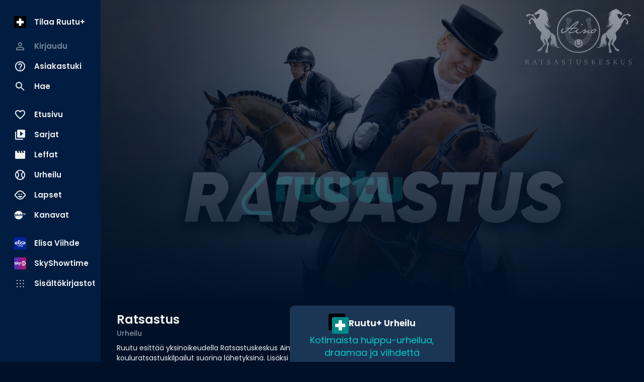

--- FILE ---
content_type: text/html; charset=utf-8
request_url: https://www.ruutu.fi/ohjelmat/ratsastus
body_size: 21995
content:
<!DOCTYPE html><html lang="fi"><head><meta charSet="utf-8"/><meta name="viewport" content="width=device-width, initial-scale=1, minimum-scale=1"/><link rel="preload" href="/_next/static/media/eafabf029ad39a43-s.p.woff2" as="font" crossorigin="" type="font/woff2"/><link rel="stylesheet" href="/_next/static/css/610fe493af8d60b5.css" data-precedence="next"/><link rel="stylesheet" href="/_next/static/css/68a54570d4dca5ef.css" data-precedence="next"/><link rel="stylesheet" href="/_next/static/css/2cdf70f09cbd8913.css" data-precedence="next"/><link rel="stylesheet" href="/_next/static/css/dcc08784b005bcd8.css" data-precedence="next"/><link rel="stylesheet" href="/_next/static/css/f53c9929349757d9.css" data-precedence="next"/><link rel="stylesheet" href="/_next/static/css/f3d7c8ac4e24f7a3.css" data-precedence="next"/><link rel="stylesheet" href="/_next/static/css/ca5308c2e9589ba1.css" data-precedence="next"/><link rel="stylesheet" href="/_next/static/css/e3a5363705071a94.css" data-precedence="next"/><link rel="stylesheet" href="/_next/static/css/d512e651aef7991f.css" data-precedence="next"/><link rel="preload" as="script" fetchPriority="low" href="/_next/static/chunks/webpack-ceaa19e76907bde1.js"/><script src="/_next/static/chunks/fd9d1056-9a6f650420f2cbda.js" async=""></script><script src="/_next/static/chunks/2628-573f855702ee799c.js" async=""></script><script src="/_next/static/chunks/main-app-03c6c3cef0a47c36.js" async=""></script><script src="/_next/static/chunks/795d4814-157d2e3d498a62d4.js" async=""></script><script src="/_next/static/chunks/7261-90c5023c286c2904.js" async=""></script><script src="/_next/static/chunks/2705-21a62953f2809814.js" async=""></script><script src="/_next/static/chunks/app/ohjelmat/%5Balias%5D/layout-11aa63bee09e8afb.js" async=""></script><script src="/_next/static/chunks/4067-3322a3178f8cd700.js" async=""></script><script src="/_next/static/chunks/2834-405cc39cb825ba77.js" async=""></script><script src="/_next/static/chunks/6759-48739b495129acab.js" async=""></script><script src="/_next/static/chunks/7418-87202fe5d3b7e77e.js" async=""></script><script src="/_next/static/chunks/app/ohjelmat/%5Balias%5D/loading-4ed0e6d43da991c6.js" async=""></script><script src="/_next/static/chunks/3785-9a8db87d12084483.js" async=""></script><script src="/_next/static/chunks/app/layout-91477552b1c441b0.js" async=""></script><script src="/_next/static/chunks/c16f53c3-acf0e1aad249504e.js" async=""></script><script src="/_next/static/chunks/4105-0b2b195e42407ef8.js" async=""></script><script src="/_next/static/chunks/9471-0acfa873a7422608.js" async=""></script><script src="/_next/static/chunks/4453-2cc598d0874d138b.js" async=""></script><script src="/_next/static/chunks/1823-216f30b66db9ff2d.js" async=""></script><script src="/_next/static/chunks/app/ohjelmat/%5Balias%5D/page-f2e4a83fde18a3d1.js" async=""></script><script src="/_next/static/chunks/app/error-7b691c58beda452d.js" async=""></script><script src="/_next/static/chunks/app/not-found-a9e7adf160c4f6e5.js" async=""></script><script src="/_next/static/chunks/app/global-error-bcd6a659d7679e77.js" async=""></script><link rel="preload" href="/_next/static/css/897cbdbecb601410.css" as="style"/><link rel="preload" href="/_next/static/css/d99d622c97c78778.css" as="style"/><link rel="preload" href="/_next/static/css/c962573fd837078d.css" as="style"/><link rel="preload" href="/_next/static/css/fadae8cee806c5cd.css" as="style"/><link rel="preload" href="/_next/static/css/b2223547023a1751.css" as="style"/><link rel="preload" href="/_next/static/css/b61abef663046fd3.css" as="style"/><link rel="preload" href="/_next/static/css/5f44aa08ec383a4f.css" as="style"/><link rel="preload" href="/_next/static/css/1e68d044cd964d15.css" as="style"/><link rel="preload" href="/_next/static/css/49592b09fc245dcd.css" as="style"/><link rel="preload" href="/_next/static/css/39a9aa102e0072a6.css" as="style"/><link rel="preload" href="https://sanoma.cdn-v3.conductrics.com/ac-HxAwTabhao/v3/agent-api/js/f-AXhbfRaelo/dt-fQs6yHj4kn6cB3OMb0AimME1vT415h?apikey=api-rEBOUSkIQDfzLyWuZIpa" as="script"/><link rel="shortcut icon" href="/_next/static/media/favicon.9a6a5cc3.ico"/><link rel="mask-icon" href="/_next/static/media/safari-pinned-tab.d54cb96b.svg" color="#02CCC6"/><link rel="dns-prefetch" href="//static.nelonenmedia.fi"/><meta name="theme-color" content="#000000"/><title>Ratsastus | Ruutu</title><meta name="description" content="Ruutu esittää yksinoikeudella Ratsastuskeskus Ainon este- ja kouluratsastuskilpailut suorina lähetyksinä. Lisäksi suorat lähetykset esteratsastuksen Tähtikilpailuista. Jokainen lähetys on katsottavissa myös jälkikäteen tallenteena. Urheiluohjelma."/><link rel="manifest" href="/manifest.webmanifest" crossorigin="use-credentials"/><meta name="robots" content="index"/><meta name="googlebot" content="max-image-preview:large"/><meta name="fb:app_id" content="103456426368902"/><link rel="canonical" href="https://www.ruutu.fi/ohjelmat/ratsastus"/><meta name="apple-itunes-app" content="app-id=439840557"/><meta name="google-site-verification" content="J2b8U30cAcHnzBmo99qbf5veM-Xia0fx250G8gSqd44"/><meta name="apple-mobile-web-app-capable" content="yes"/><meta name="apple-mobile-web-app-status-bar-style" content="black-translucent"/><meta property="og:title" content="Ratsastus"/><meta property="og:description" content="Ruutu esittää yksinoikeudella Ratsastuskeskus Ainon este- ja kouluratsastuskilpailut suorina lähetyksinä. Lisäksi suorat lähetykset esteratsastuksen Tähtikilpailuista. Jokainen lähetys on katsottavissa myös jälkikäteen tallenteena. Urheiluohjelma."/><meta property="og:url" content="https://www.ruutu.fi/ohjelmat/ratsastus"/><meta property="og:image" content="https://xb-static.nm-ovp.nelonenmedia.fi/xb/styles/1920x1080/public/img/9cb2c3992af2292e551fa4ba54a72a6f7e90cb28-ratsastus_lajikuva_aino_2560x1440.jpg"/><meta property="og:image:type" content="image/jpeg"/><meta property="og:image:width" content="1920"/><meta property="og:image:height" content="1080"/><meta property="og:type" content="video.tv_show"/><meta name="twitter:card" content="summary_large_image"/><meta name="twitter:title" content="Ratsastus"/><meta name="twitter:description" content="Ruutu esittää yksinoikeudella Ratsastuskeskus Ainon este- ja kouluratsastuskilpailut suorina lähetyksinä. Lisäksi suorat lähetykset esteratsastuksen Tähtikilpailuista. Jokainen lähetys on katsottavissa myös jälkikäteen tallenteena. Urheiluohjelma."/><meta name="twitter:image" content="https://xb-static.nm-ovp.nelonenmedia.fi/xb/styles/1920x1080/public/img/9cb2c3992af2292e551fa4ba54a72a6f7e90cb28-ratsastus_lajikuva_aino_2560x1440.jpg"/><meta name="twitter:image:type" content="image/jpeg"/><meta name="twitter:image:width" content="1920"/><meta name="twitter:image:height" content="1080"/><meta property="al:ios:app_store_id" content="439840557"/><meta property="al:ios:app_name" content="Ruutu"/><meta property="al:ios:url" content="x-ruutuapp://series/3419361/"/><meta property="al:android:package" content="com.thirdpresence.ruutu"/><meta property="al:android:app_name" content="Ruutu"/><meta property="al:android:url" content="x-ruutuapp://series/3419361/"/><link rel="icon" href="/ruutu/icons/240312/16.png" sizes="16x16" type="image/png"/><link rel="icon" href="/ruutu/icons/240312/32.png" sizes="32x32" type="image/png"/><link rel="icon" href="/ruutu/icons/240312/48.png" sizes="48x48" type="image/png"/><link rel="icon" href="/ruutu/icons/240312/72.png" sizes="72x72" type="image/png"/><link rel="icon" href="/ruutu/icons/240312/96.png" sizes="96x96" type="image/png"/><link rel="icon" href="/ruutu/icons/240312/128.png" sizes="128x128" type="image/png"/><link rel="icon" href="/ruutu/icons/240312/256.png" sizes="256x256" type="image/png"/><link rel="apple-touch-icon" href="/ruutu/icons/240312/apple-touch.png" type="image/png"/><meta name="next-size-adjust"/><script src="/_next/static/chunks/polyfills-42372ed130431b0a.js" noModule=""></script></head><body class="vars_vars__hopNW __variable_1d7844 __variable_6bee3b" data-theme="ruutu" data-sacu-widget="loading"><svg class="SvgLogo_svgLogo__g6W7J" focusable="false" id="page-loading-overlay" viewBox="0 0 1368 576"><g fill="#02ccc6" fill-rule="nonzero"><path d="M437.55 251.45c-1.31 25.9-8.34 50.49-22.83 68.06a64.1 64.1 0 00-19.32-2.64c-11.42 0-21.08 2.2-25.91 4.39v140.52a255.9 255.9 0 01-79 0V279.55c13.62-12.74 46.55-33.81 97.05-33.81 21.07 0 39.08 1.75 50.05 5.71M667.2 255.4v188.38c-12.29 8.34-53.57 25.9-107.14 25.9-77.72 0-105.83-33.81-105.83-86.06V255.4a255.9 255.9 0 0179 0v113.73c0 23.27 7.91 32.93 30.3 32.93 10.54 0 18.88-1.75 24.59-5.27V255.4a255.9 255.9 0 0179 0M915.29 255.4v188.38c-12.3 8.34-53.57 25.9-107.14 25.9-77.72 0-105.83-33.81-105.83-86.06V255.4a255.9 255.9 0 0179 0v113.73c0 23.27 7.91 32.93 30.3 32.93 10.54 0 18.88-1.75 24.59-5.27V255.4a255.9 255.9 0 0179 0M1137 445.09c-16.68 12.74-37.76 23.72-72 23.72-50.5 0-89.14-20.64-89.14-72V321.7h-35.11a201.85 201.85 0 010-65h35.13v-54.43a257.52 257.52 0 0140.4-3.08 221.78 221.78 0 0138.64 3.08v54.45h68.5a150.42 150.42 0 013.51 31.17 172.76 172.76 0 01-3.51 33.81h-68.5v54.89c0 17.57 7.9 25.47 25.47 25.47 10.54 0 17.12-4.39 24.59-11 14 8.35 29.86 32.5 32 54M1368 255.4v188.38c-12.3 8.34-53.57 25.9-107.14 25.9-77.73 0-105.83-33.81-105.83-86.06V255.4a255.9 255.9 0 0179 0v113.73c0 23.27 7.9 32.93 30.3 32.93 10.54 0 18.88-1.75 24.59-5.27V255.4a255.9 255.9 0 0179 0"></path><path d="M252.22 576h-154a99.06 99.06 0 01-65.69-25.52 98.79 98.79 0 01-6.93-139.69L366.16 32.58a99.17 99.17 0 01172.7 64.94v10.55h-34.49V97.75a63.39 63.39 0 00-21.18-46.54 64.84 64.84 0 00-91.41 4.47L51.24 433.88a64.37 64.37 0 00-16.67 46.52 63.67 63.67 0 0021.1 44.47 64.5 64.5 0 0042.72 16.64h153.83z"></path></g></svg><div id="page-bg-overlay"></div><!--$!--><template data-dgst="BAILOUT_TO_CLIENT_SIDE_RENDERING"></template><!--/$--><div id="sacu-widget" style="display:none"></div><!--$--><!--/$--><div class="Toastify"></div><script src="/_next/static/chunks/webpack-ceaa19e76907bde1.js" async=""></script><script>(self.__next_f=self.__next_f||[]).push([0]);self.__next_f.push([2,null])</script><script>self.__next_f.push([1,"1:HL[\"/_next/static/media/0484562807a97172-s.p.woff2\",\"font\",{\"crossOrigin\":\"\",\"type\":\"font/woff2\"}]\n2:HL[\"/_next/static/media/1a4aa50920b5315c-s.p.woff2\",\"font\",{\"crossOrigin\":\"\",\"type\":\"font/woff2\"}]\n3:HL[\"/_next/static/media/59322316b3fd6063-s.p.woff2\",\"font\",{\"crossOrigin\":\"\",\"type\":\"font/woff2\"}]\n4:HL[\"/_next/static/media/8888a3826f4a3af4-s.p.woff2\",\"font\",{\"crossOrigin\":\"\",\"type\":\"font/woff2\"}]\n5:HL[\"/_next/static/media/b957ea75a84b6ea7-s.p.woff2\",\"font\",{\"crossOrigin\":\"\",\"type\":\"font/woff2\"}]\n6:HL[\"/_next/static/media/eafabf029ad39a43-s.p.woff2\",\"font\",{\"crossOrigin\":\"\",\"type\":\"font/woff2\"}]\n7:HL[\"/_next/static/css/610fe493af8d60b5.css\",\"style\"]\n8:HL[\"/_next/static/css/68a54570d4dca5ef.css\",\"style\"]\n9:HL[\"/_next/static/css/2cdf70f09cbd8913.css\",\"style\"]\na:HL[\"/_next/static/css/dcc08784b005bcd8.css\",\"style\"]\nb:HL[\"/_next/static/css/f53c9929349757d9.css\",\"style\"]\nc:HL[\"/_next/static/css/f3d7c8ac4e24f7a3.css\",\"style\"]\nd:HL[\"/_next/static/css/ca5308c2e9589ba1.css\",\"style\"]\ne:HL[\"/_next/static/css/e3a5363705071a94.css\",\"style\"]\nf:HL[\"/_next/static/css/d512e651aef7991f.css\",\"style\"]\n10:HL[\"/_next/static/css/897cbdbecb601410.css\",\"style\"]\n11:HL[\"/_next/static/css/d99d622c97c78778.css\",\"style\"]\n12:HL[\"/_next/static/css/c962573fd837078d.css\",\"style\"]\n13:HL[\"/_next/static/css/fadae8cee806c5cd.css\",\"style\"]\n14:HL[\"/_next/static/css/b2223547023a1751.css\",\"style\"]\n15:HL[\"/_next/static/css/b61abef663046fd3.css\",\"style\"]\n16:HL[\"/_next/static/css/5f44aa08ec383a4f.css\",\"style\"]\n17:HL[\"/_next/static/css/1e68d044cd964d15.css\",\"style\"]\n18:HL[\"/_next/static/css/49592b09fc245dcd.css\",\"style\"]\n19:HL[\"/_next/static/css/39a9aa102e0072a6.css\",\"style\"]\n"])</script><script>self.__next_f.push([1,"1a:I[12846,[],\"\"]\n1d:I[3658,[\"6051\",\"static/chunks/795d4814-157d2e3d498a62d4.js\",\"7261\",\"static/chunks/7261-90c5023c286c2904.js\",\"2705\",\"static/chunks/2705-21a62953f2809814.js\",\"4074\",\"static/chunks/app/ohjelmat/%5Balias%5D/layout-11aa63bee09e8afb.js\"],\"default\"]\n1e:I[4707,[],\"\"]\n20:I[36423,[],\"\"]\n21:I[31695,[\"6051\",\"static/chunks/795d4814-157d2e3d498a62d4.js\",\"7261\",\"static/chunks/7261-90c5023c286c2904.js\",\"2705\",\"static/chunks/2705-21a62953f2809814.js\",\"4067\",\"static/chunks/4067-3322a3178f8cd700.js\",\"2834\",\"static/chunks/2834-405cc39cb825ba77.js\",\"6759\",\"static/chunks/6759-48739b495129acab.js\",\"7418\",\"static/chunks/7418-87202fe5d3b7e77e.js\",\"8801\",\"static/chunks/app/ohjelmat/%5Balias%5D/loading-4ed0e6d43da991c6.js\"],\"default\"]\n22:I[60432,[\"6051\",\"static/chunks/795d4814-157d2e3d498a62d4.js\",\"7261\",\"static/chunks/7261-90c5023c286c2904.js\",\"2705\",\"static/chunks/2705-21a62953f2809814.js\",\"4067\",\"static/chunks/4067-3322a3178f8cd700.js\",\"3785\",\"static/chunks/3785-9a8db87d12084483.js\",\"2834\",\"static/chunks/2834-405cc39cb825ba77.js\",\"6759\",\"static/chunks/6759-48739b495129acab.js\",\"3185\",\"static/chunks/app/layout-91477552b1c441b0.js\"],\"default\"]\n23:I[3596,[\"6051\",\"static/chunks/795d4814-157d2e3d498a62d4.js\",\"7261\",\"static/chunks/7261-90c5023c286c2904.js\",\"2705\",\"static/chunks/2705-21a62953f2809814.js\",\"4067\",\"static/chunks/4067-3322a3178f8cd700.js\",\"3785\",\"static/chunks/3785-9a8db87d12084483.js\",\"2834\",\"static/chunks/2834-405cc39cb825ba77.js\",\"6759\",\"static/chunks/6759-48739b495129acab.js\",\"3185\",\"static/chunks/app/layout-91477552b1c441b0.js\"],\"GoogleTagManager\"]\n25:I[64614,[\"6051\",\"static/chunks/795d4814-157d2e3d498a62d4.js\",\"7261\",\"static/chunks/7261-90c5023c286c2904.js\",\"2705\",\"static/chunks/2705-21a62953f2809814.js\",\"4067\",\"static/chunks/4067-3322a3178f8cd700.js\",\"3785\",\"static/chunks/3785-9a8db87d12084483.js\",\"2834\",\"static/chunks/2834-405cc39cb825ba77.js\",\"6759\",\"static/chunks/6759-48739b495129acab.js\",\"3185\",\"static/chunks/app/layout-91477552b1c441b0.js\"],\"default\"]\n26:I[58356,[\"6051\",\"static/chunks/795d4814-157d"])</script><script>self.__next_f.push([1,"2e3d498a62d4.js\",\"5501\",\"static/chunks/c16f53c3-acf0e1aad249504e.js\",\"7261\",\"static/chunks/7261-90c5023c286c2904.js\",\"2705\",\"static/chunks/2705-21a62953f2809814.js\",\"4067\",\"static/chunks/4067-3322a3178f8cd700.js\",\"3785\",\"static/chunks/3785-9a8db87d12084483.js\",\"4105\",\"static/chunks/4105-0b2b195e42407ef8.js\",\"2834\",\"static/chunks/2834-405cc39cb825ba77.js\",\"6759\",\"static/chunks/6759-48739b495129acab.js\",\"9471\",\"static/chunks/9471-0acfa873a7422608.js\",\"4453\",\"static/chunks/4453-2cc598d0874d138b.js\",\"1823\",\"static/chunks/1823-216f30b66db9ff2d.js\",\"8358\",\"static/chunks/app/ohjelmat/%5Balias%5D/page-f2e4a83fde18a3d1.js\"],\"default\"]\n27:I[19511,[\"6051\",\"static/chunks/795d4814-157d2e3d498a62d4.js\",\"7261\",\"static/chunks/7261-90c5023c286c2904.js\",\"2705\",\"static/chunks/2705-21a62953f2809814.js\",\"4067\",\"static/chunks/4067-3322a3178f8cd700.js\",\"3785\",\"static/chunks/3785-9a8db87d12084483.js\",\"2834\",\"static/chunks/2834-405cc39cb825ba77.js\",\"6759\",\"static/chunks/6759-48739b495129acab.js\",\"3185\",\"static/chunks/app/layout-91477552b1c441b0.js\"],\"default\"]\n28:I[72114,[\"6051\",\"static/chunks/795d4814-157d2e3d498a62d4.js\",\"7261\",\"static/chunks/7261-90c5023c286c2904.js\",\"2705\",\"static/chunks/2705-21a62953f2809814.js\",\"4067\",\"static/chunks/4067-3322a3178f8cd700.js\",\"3785\",\"static/chunks/3785-9a8db87d12084483.js\",\"2834\",\"static/chunks/2834-405cc39cb825ba77.js\",\"6759\",\"static/chunks/6759-48739b495129acab.js\",\"3185\",\"static/chunks/app/layout-91477552b1c441b0.js\"],\"AnalyticsProvider\"]\n29:I[72114,[\"6051\",\"static/chunks/795d4814-157d2e3d498a62d4.js\",\"7261\",\"static/chunks/7261-90c5023c286c2904.js\",\"2705\",\"static/chunks/2705-21a62953f2809814.js\",\"4067\",\"static/chunks/4067-3322a3178f8cd700.js\",\"3785\",\"static/chunks/3785-9a8db87d12084483.js\",\"2834\",\"static/chunks/2834-405cc39cb825ba77.js\",\"6759\",\"static/chunks/6759-48739b495129acab.js\",\"3185\",\"static/chunks/app/layout-91477552b1c441b0.js\"],\"DealerProvider\"]\n2a:I[72114,[\"6051\",\"static/chunks/795d4814-157d2e3d498a62d4.js\",\"7261\",\"static/chunks/7261-90c5023c286c2904.js\",\"2705\",\"static/chunks/2705-21a6"])</script><script>self.__next_f.push([1,"2953f2809814.js\",\"4067\",\"static/chunks/4067-3322a3178f8cd700.js\",\"3785\",\"static/chunks/3785-9a8db87d12084483.js\",\"2834\",\"static/chunks/2834-405cc39cb825ba77.js\",\"6759\",\"static/chunks/6759-48739b495129acab.js\",\"3185\",\"static/chunks/app/layout-91477552b1c441b0.js\"],\"AudioPlayerProvider\"]\n2b:I[72114,[\"6051\",\"static/chunks/795d4814-157d2e3d498a62d4.js\",\"7261\",\"static/chunks/7261-90c5023c286c2904.js\",\"2705\",\"static/chunks/2705-21a62953f2809814.js\",\"4067\",\"static/chunks/4067-3322a3178f8cd700.js\",\"3785\",\"static/chunks/3785-9a8db87d12084483.js\",\"2834\",\"static/chunks/2834-405cc39cb825ba77.js\",\"6759\",\"static/chunks/6759-48739b495129acab.js\",\"3185\",\"static/chunks/app/layout-91477552b1c441b0.js\"],\"ActionHandler\"]\n2d:I[4471,[\"6051\",\"static/chunks/795d4814-157d2e3d498a62d4.js\",\"7261\",\"static/chunks/7261-90c5023c286c2904.js\",\"2705\",\"static/chunks/2705-21a62953f2809814.js\",\"4067\",\"static/chunks/4067-3322a3178f8cd700.js\",\"2834\",\"static/chunks/2834-405cc39cb825ba77.js\",\"6759\",\"static/chunks/6759-48739b495129acab.js\",\"7601\",\"static/chunks/app/error-7b691c58beda452d.js\"],\"default\"]\n2e:I[71664,[\"6051\",\"static/chunks/795d4814-157d2e3d498a62d4.js\",\"7261\",\"static/chunks/7261-90c5023c286c2904.js\",\"2705\",\"static/chunks/2705-21a62953f2809814.js\",\"4067\",\"static/chunks/4067-3322a3178f8cd700.js\",\"2834\",\"static/chunks/2834-405cc39cb825ba77.js\",\"6759\",\"static/chunks/6759-48739b495129acab.js\",\"9160\",\"static/chunks/app/not-found-a9e7adf160c4f6e5.js\"],\"default\"]\n30:I[52242,[\"6051\",\"static/chunks/795d4814-157d2e3d498a62d4.js\",\"7261\",\"static/chunks/7261-90c5023c286c2904.js\",\"2705\",\"static/chunks/2705-21a62953f2809814.js\",\"4067\",\"static/chunks/4067-3322a3178f8cd700.js\",\"3785\",\"static/chunks/3785-9a8db87d12084483.js\",\"2834\",\"static/chunks/2834-405cc39cb825ba77.js\",\"6759\",\"static/chunks/6759-48739b495129acab.js\",\"3185\",\"static/chunks/app/layout-91477552b1c441b0.js\"],\"default\"]\n32:I[21667,[\"6051\",\"static/chunks/795d4814-157d2e3d498a62d4.js\",\"7261\",\"static/chunks/7261-90c5023c286c2904.js\",\"2705\",\"static/chunks/2705-21a62953f2809814.js\",\"4067\",\"static/chu"])</script><script>self.__next_f.push([1,"nks/4067-3322a3178f8cd700.js\",\"2834\",\"static/chunks/2834-405cc39cb825ba77.js\",\"6759\",\"static/chunks/6759-48739b495129acab.js\",\"6470\",\"static/chunks/app/global-error-bcd6a659d7679e77.js\"],\"default\"]\n1f:[\"alias\",\"ratsastus\",\"d\"]\n24:T497,M437.55 251.45c-1.31 25.9-8.34 50.49-22.83 68.06a64.1 64.1 0 00-19.32-2.64c-11.42 0-21.08 2.2-25.91 4.39v140.52a255.9 255.9 0 01-79 0V279.55c13.62-12.74 46.55-33.81 97.05-33.81 21.07 0 39.08 1.75 50.05 5.71M667.2 255.4v188.38c-12.29 8.34-53.57 25.9-107.14 25.9-77.72 0-105.83-33.81-105.83-86.06V255.4a255.9 255.9 0 0179 0v113.73c0 23.27 7.91 32.93 30.3 32.93 10.54 0 18.88-1.75 24.59-5.27V255.4a255.9 255.9 0 0179 0M915.29 255.4v188.38c-12.3 8.34-53.57 25.9-107.14 25.9-77.72 0-105.83-33.81-105.83-86.06V255.4a255.9 255.9 0 0179 0v113.73c0 23.27 7.91 32.93 30.3 32.93 10.54 0 18.88-1.75 24.59-5.27V255.4a255.9 255.9 0 0179 0M1137 445.09c-16.68 12.74-37.76 23.72-72 23.72-50.5 0-89.14-20.64-89.14-72V321.7h-35.11a201.85 201.85 0 010-65h35.13v-54.43a257.52 257.52 0 0140.4-3.08 221.78 221.78 0 0138.64 3.08v54.45h68.5a150.42 150.42 0 013.51 31.17 172.76 172.76 0 01-3.51 33.81h-68.5v54.89c0 17.57 7.9 25.47 25.47 25.47 10.54 0 17.12-4.39 24.59-11 14 8.35 29.86 32.5 32 54M1368 255.4v188.38c-12.3 8.34-53.57 25.9-107.14 25.9-77.73 0-105.83-33.81-105.83-86.06V255.4a255.9 255.9 0 0179 0v113.73c0 23.27 7.9 32.93 30.3 32.93 10.54 0 18.88-1.75 24.59-5.27V255.4a255.9 255.9 0 0179 033:[]\n"])</script><script>self.__next_f.push([1,"0:[\"$\",\"$L1a\",null,{\"buildId\":\"v213\",\"assetPrefix\":\"\",\"urlParts\":[\"\",\"ohjelmat\",\"ratsastus\"],\"initialTree\":[\"\",{\"children\":[\"ohjelmat\",{\"children\":[[\"alias\",\"ratsastus\",\"d\"],{\"children\":[\"__PAGE__\",{}]}]}]},\"$undefined\",\"$undefined\",true],\"initialSeedData\":[\"\",{\"children\":[\"ohjelmat\",{\"children\":[[\"alias\",\"ratsastus\",\"d\"],{\"children\":[\"__PAGE__\",{},[[\"$L1b\",\"$L1c\",[[\"$\",\"link\",\"0\",{\"rel\":\"stylesheet\",\"href\":\"/_next/static/css/897cbdbecb601410.css\",\"precedence\":\"next\",\"crossOrigin\":\"$undefined\"}],[\"$\",\"link\",\"1\",{\"rel\":\"stylesheet\",\"href\":\"/_next/static/css/d99d622c97c78778.css\",\"precedence\":\"next\",\"crossOrigin\":\"$undefined\"}],[\"$\",\"link\",\"2\",{\"rel\":\"stylesheet\",\"href\":\"/_next/static/css/c962573fd837078d.css\",\"precedence\":\"next\",\"crossOrigin\":\"$undefined\"}],[\"$\",\"link\",\"3\",{\"rel\":\"stylesheet\",\"href\":\"/_next/static/css/fadae8cee806c5cd.css\",\"precedence\":\"next\",\"crossOrigin\":\"$undefined\"}],[\"$\",\"link\",\"4\",{\"rel\":\"stylesheet\",\"href\":\"/_next/static/css/b2223547023a1751.css\",\"precedence\":\"next\",\"crossOrigin\":\"$undefined\"}],[\"$\",\"link\",\"5\",{\"rel\":\"stylesheet\",\"href\":\"/_next/static/css/b61abef663046fd3.css\",\"precedence\":\"next\",\"crossOrigin\":\"$undefined\"}],[\"$\",\"link\",\"6\",{\"rel\":\"stylesheet\",\"href\":\"/_next/static/css/5f44aa08ec383a4f.css\",\"precedence\":\"next\",\"crossOrigin\":\"$undefined\"}],[\"$\",\"link\",\"7\",{\"rel\":\"stylesheet\",\"href\":\"/_next/static/css/1e68d044cd964d15.css\",\"precedence\":\"next\",\"crossOrigin\":\"$undefined\"}],[\"$\",\"link\",\"8\",{\"rel\":\"stylesheet\",\"href\":\"/_next/static/css/49592b09fc245dcd.css\",\"precedence\":\"next\",\"crossOrigin\":\"$undefined\"}],[\"$\",\"link\",\"9\",{\"rel\":\"stylesheet\",\"href\":\"/_next/static/css/39a9aa102e0072a6.css\",\"precedence\":\"next\",\"crossOrigin\":\"$undefined\"}]]],null],null]},[[null,[[\"$\",\"$L1d\",null,{\"logo\":\"ruutu4\"}],[\"$\",\"main\",null,{\"aria-label\":\"Sisältö\",\"className\":\"MainContainer_main__v76f1\",\"id\":\"main-container\",\"data-full-width\":\"$undefined\",\"children\":[\"$\",\"$L1e\",null,{\"parallelRouterKey\":\"children\",\"segmentPath\":[\"children\",\"ohjelmat\",\"children\",\"$1f\",\"children\"],\"error\":\"$undefined\",\"errorStyles\":\"$undefined\",\"errorScripts\":\"$undefined\",\"template\":[\"$\",\"$L20\",null,{}],\"templateStyles\":\"$undefined\",\"templateScripts\":\"$undefined\",\"notFound\":\"$undefined\",\"notFoundStyles\":\"$undefined\"}]}]]],null],[[\"$\",\"section\",null,{\"data-container\":\"CardOverview\",\"children\":[[\"$\",\"div\",null,{\"className\":\"CardOverview_root__MgciR\",\"data-skeleton\":true,\"children\":[[\"$\",\"div\",null,{\"className\":\"CardOverview_media__hQtXA\"}],[\"$\",\"div\",null,{\"className\":\"CardOverview_content__5dcU6\",\"children\":[[\"$\",\"div\",null,{\"className\":\"CardOverview_title__Q_QEf CardOverview_skeleton__sgGw6 skeleton_pulse__RYYlY\"}],[\"$\",\"div\",null,{\"className\":\"CardOverview_subtitle__eRKn5 CardOverview_skeleton__sgGw6 skeleton_pulse__RYYlY\"}],[\"$\",\"div\",null,{\"className\":\"CardOverview_description__3rY_H text-body-sm\",\"children\":[[\"$\",\"div\",null,{\"className\":\"CardOverview_skeleton__sgGw6 skeleton_pulse__RYYlY\"}],[\"$\",\"div\",null,{\"className\":\"CardOverview_skeleton__sgGw6 skeleton_pulse__RYYlY\"}],[\"$\",\"div\",null,{\"className\":\"CardOverview_skeleton__sgGw6 skeleton_pulse__RYYlY\"}],[\"$\",\"div\",null,{\"className\":\"CardOverview_skeleton__sgGw6 skeleton_pulse__RYYlY\"}]]}],[\"$\",\"div\",null,{\"className\":\"CardOverview_buttons__91JXS\",\"children\":[[\"$\",\"div\",null,{\"className\":\"CardOverview_skeleton__sgGw6 skeleton_pulse__RYYlY\"}],[\"$\",\"div\",null,{\"className\":\"CardOverview_skeleton__sgGw6 skeleton_pulse__RYYlY\"}]]}]]}]]}],[\"$\",\"div\",null,{\"className\":\"Tabs_tabs__fIKB6 Tabs_tabsSkeleton__Fv9xX skeleton_pulse__RYYlY\"}],[\"$\",\"div\",null,{\"data-skeleton\":true,\"data-carousel\":\"default\",\"className\":\"Carousel_carousel__O1RrY Carousel_default_carousel__wVsO9\",\"children\":[\"$undefined\",[\"$\",\"$L21\",null,{\"trackClassName\":\"Carousel_track__nS4Sz Carousel_default_track__mgRsk\",\"isSkeleton\":true,\"isCentered\":false,\"isInfinite\":false,\"snapAction\":false,\"variant\":\"default\",\"disableAnalytics\":\"$undefined\",\"title\":\"$undefined\",\"children\":[[\"$\",\"div\",null,{\"className\":\"ImageCard_root___rVhB skeleton_pulse__RYYlY\",\"data-skeleton\":true,\"children\":[[\"$\",\"div\",null,{}],\"$undefined\"]}],[\"$\",\"div\",null,{\"className\":\"ImageCard_root___rVhB skeleton_pulse__RYYlY\",\"data-skeleton\":true,\"children\":[[\"$\",\"div\",null,{}],\"$undefined\"]}],[\"$\",\"div\",null,{\"className\":\"ImageCard_root___rVhB skeleton_pulse__RYYlY\",\"data-skeleton\":true,\"children\":[[\"$\",\"div\",null,{}],\"$undefined\"]}],[\"$\",\"div\",null,{\"className\":\"ImageCard_root___rVhB skeleton_pulse__RYYlY\",\"data-skeleton\":true,\"children\":[[\"$\",\"div\",null,{}],\"$undefined\"]}],[\"$\",\"div\",null,{\"className\":\"ImageCard_root___rVhB skeleton_pulse__RYYlY\",\"data-skeleton\":true,\"children\":[[\"$\",\"div\",null,{}],\"$undefined\"]}]]}]]}]]}],[[\"$\",\"link\",\"0\",{\"rel\":\"stylesheet\",\"href\":\"/_next/static/css/d99d622c97c78778.css\",\"precedence\":\"next\",\"crossOrigin\":\"$undefined\"}],[\"$\",\"link\",\"1\",{\"rel\":\"stylesheet\",\"href\":\"/_next/static/css/49592b09fc245dcd.css\",\"precedence\":\"next\",\"crossOrigin\":\"$undefined\"}],[\"$\",\"link\",\"2\",{\"rel\":\"stylesheet\",\"href\":\"/_next/static/css/c962573fd837078d.css\",\"precedence\":\"next\",\"crossOrigin\":\"$undefined\"}]],[]]]},[null,[\"$\",\"$L1e\",null,{\"parallelRouterKey\":\"children\",\"segmentPath\":[\"children\",\"ohjelmat\",\"children\"],\"error\":\"$undefined\",\"errorStyles\":\"$undefined\",\"errorScripts\":\"$undefined\",\"template\":[\"$\",\"$L20\",null,{}],\"templateStyles\":\"$undefined\",\"templateScripts\":\"$undefined\",\"notFound\":\"$undefined\",\"notFoundStyles\":\"$undefined\"}]],null]},[[[[\"$\",\"link\",\"0\",{\"rel\":\"stylesheet\",\"href\":\"/_next/static/css/610fe493af8d60b5.css\",\"precedence\":\"next\",\"crossOrigin\":\"$undefined\"}],[\"$\",\"link\",\"1\",{\"rel\":\"stylesheet\",\"href\":\"/_next/static/css/68a54570d4dca5ef.css\",\"precedence\":\"next\",\"crossOrigin\":\"$undefined\"}],[\"$\",\"link\",\"2\",{\"rel\":\"stylesheet\",\"href\":\"/_next/static/css/2cdf70f09cbd8913.css\",\"precedence\":\"next\",\"crossOrigin\":\"$undefined\"}],[\"$\",\"link\",\"3\",{\"rel\":\"stylesheet\",\"href\":\"/_next/static/css/dcc08784b005bcd8.css\",\"precedence\":\"next\",\"crossOrigin\":\"$undefined\"}],[\"$\",\"link\",\"4\",{\"rel\":\"stylesheet\",\"href\":\"/_next/static/css/f53c9929349757d9.css\",\"precedence\":\"next\",\"crossOrigin\":\"$undefined\"}],[\"$\",\"link\",\"5\",{\"rel\":\"stylesheet\",\"href\":\"/_next/static/css/f3d7c8ac4e24f7a3.css\",\"precedence\":\"next\",\"crossOrigin\":\"$undefined\"}],[\"$\",\"link\",\"6\",{\"rel\":\"stylesheet\",\"href\":\"/_next/static/css/ca5308c2e9589ba1.css\",\"precedence\":\"next\",\"crossOrigin\":\"$undefined\"}],[\"$\",\"link\",\"7\",{\"rel\":\"stylesheet\",\"href\":\"/_next/static/css/e3a5363705071a94.css\",\"precedence\":\"next\",\"crossOrigin\":\"$undefined\"}],[\"$\",\"link\",\"8\",{\"rel\":\"stylesheet\",\"href\":\"/_next/static/css/d512e651aef7991f.css\",\"precedence\":\"next\",\"crossOrigin\":\"$undefined\"}]],[\"$\",\"html\",null,{\"lang\":\"fi\",\"children\":[[\"$\",\"head\",null,{\"children\":[[\"$\",\"link\",null,{\"rel\":\"shortcut icon\",\"href\":\"/_next/static/media/favicon.9a6a5cc3.ico\"}],[\"$\",\"link\",null,{\"rel\":\"mask-icon\",\"href\":\"/_next/static/media/safari-pinned-tab.d54cb96b.svg\",\"color\":\"#02CCC6\"}],[\"$\",\"link\",null,{\"rel\":\"dns-prefetch\",\"href\":\"//static.nelonenmedia.fi\"}],[\"$\",\"$L22\",null,{\"children\":[\"$\",\"$L23\",null,{\"gtmId\":\"GTM-W9KJ77\"}]}]]}],[\"$\",\"body\",null,{\"className\":\"vars_vars__hopNW __variable_1d7844 __variable_6bee3b\",\"data-theme\":\"ruutu\",\"data-sacu-widget\":\"loading\",\"children\":[[\"$\",\"svg\",null,{\"className\":\"SvgLogo_svgLogo__g6W7J\",\"focusable\":false,\"id\":\"page-loading-overlay\",\"viewBox\":\"0 0 1368 576\",\"children\":[\"$\",\"g\",null,{\"fill\":\"#02ccc6\",\"fillRule\":\"nonzero\",\"children\":[[\"$\",\"path\",null,{\"d\":\"$24\"}],[\"$\",\"path\",null,{\"d\":\"M252.22 576h-154a99.06 99.06 0 01-65.69-25.52 98.79 98.79 0 01-6.93-139.69L366.16 32.58a99.17 99.17 0 01172.7 64.94v10.55h-34.49V97.75a63.39 63.39 0 00-21.18-46.54 64.84 64.84 0 00-91.41 4.47L51.24 433.88a64.37 64.37 0 00-16.67 46.52 63.67 63.67 0 0021.1 44.47 64.5 64.5 0 0042.72 16.64h153.83z\"}]]}]}],[\"$\",\"$L25\",null,{\"theme\":\"ruutu\",\"children\":[\"$\",\"$L26\",null,{\"children\":[\"$\",\"$L27\",null,{\"children\":[\"$\",\"$L28\",null,{\"app\":\"ruutu\",\"children\":[\"$\",\"$L29\",null,{\"app\":\"ruutu\",\"children\":[\"$\",\"$L2a\",null,{\"children\":[[\"$\",\"$L2b\",null,{}],[\"$\",\"div\",null,{\"data-next-auto-scroll-target\":true}],\"$L2c\",[\"$\",\"$L1e\",null,{\"parallelRouterKey\":\"children\",\"segmentPath\":[\"children\"],\"error\":\"$2d\",\"errorStyles\":[],\"errorScripts\":[],\"template\":[\"$\",\"$L20\",null,{}],\"templateStyles\":\"$undefined\",\"templateScripts\":\"$undefined\",\"notFound\":[\"$\",\"main\",null,{\"data-auto-height\":true,\"aria-label\":\"Sisältö\",\"className\":\"MainContainer_main__v76f1\",\"id\":\"main-container\",\"data-full-width\":\"$undefined\",\"children\":[[\"$\",\"title\",null,{\"children\":\"Sivua ei löytynyt\"}],[\"$\",\"$L2e\",null,{\"errorMessage\":\"Hups! Sivua ei löytynyt.\",\"linkFrontpage\":true}]]}],\"notFoundStyles\":[]}],\"$L2f\",[\"$\",\"$L30\",null,{}]]}]}]}]}]}]}]]}]]}]],null],null],\"couldBeIntercepted\":false,\"initialHead\":[null,\"$L31\"],\"globalErrorComponent\":\"$32\",\"missingSlots\":\"$W33\"}]\n"])</script><script>self.__next_f.push([1,"34:I[75551,[\"6051\",\"static/chunks/795d4814-157d2e3d498a62d4.js\",\"7261\",\"static/chunks/7261-90c5023c286c2904.js\",\"2705\",\"static/chunks/2705-21a62953f2809814.js\",\"4067\",\"static/chunks/4067-3322a3178f8cd700.js\",\"3785\",\"static/chunks/3785-9a8db87d12084483.js\",\"2834\",\"static/chunks/2834-405cc39cb825ba77.js\",\"6759\",\"static/chunks/6759-48739b495129acab.js\",\"3185\",\"static/chunks/app/layout-91477552b1c441b0.js\"],\"default\"]\n36:I[34690,[\"6051\",\"static/chunks/795d4814-157d2e3d498a62d4.js\",\"7261\",\"static/chunks/7261-90c5023c286c2904.js\",\"2705\",\"static/chunks/2705-21a62953f2809814.js\",\"4067\",\"static/chunks/4067-3322a3178f8cd700.js\",\"3785\",\"static/chunks/3785-9a8db87d12084483.js\",\"2834\",\"static/chunks/2834-405cc39cb825ba77.js\",\"6759\",\"static/chunks/6759-48739b495129acab.js\",\"3185\",\"static/chunks/app/layout-91477552b1c441b0.js\"],\"default\"]\n2c:[\"$\",\"$L34\",null,{\"children\":\"$L35\"}]\n2f:[\"$\",\"$L36\",null,{\"links\":[{\"id\":203,\"label\":\"Käyttöehdot\",\"url\":\"https://oma.sanoma.fi/asiakastuki/yleiset/kayttoehdot\",\"function\":\"$undefined\"},{\"id\":204,\"label\":\"Tilausehdot\",\"url\":\"https://asiakastuki.ruutu.fi/article/153-ruudun-tilausehdot\",\"function\":\"$undefined\"},{\"id\":206,\"label\":\"Tietosuojalauseke\",\"url\":\"https://www.sanoma.fi/mita-teemme/tietosuoja/tietosuojalauseke/\",\"function\":\"$undefined\"},{\"id\":212,\"label\":\"Saavutettavuusseloste\",\"url\":\"https://www.ruutu.fi/saavutettavuusseloste\",\"function\":\"$undefined\"},{\"id\":207,\"label\":\"Ikärajat\",\"url\":\"https://www.nelonen.fi/ikarajamerkinnat\",\"function\":\"$undefined\"},{\"id\":208,\"label\":\"Hinnasto\",\"url\":\"https://asiakastuki.ruutu.fi/article/152-ruudun-hinnasto\",\"function\":\"$undefined\"},{\"id\":209,\"label\":\"Asiakastuki\",\"url\":\"https://asiakastuki.ruutu.fi/\",\"function\":\"$undefined\"},{\"id\":210,\"label\":\"Mainostajalle\",\"url\":\"https://media.sanoma.fi/mediat-yleisot/total-tv\",\"function\":\"$undefined\"},{\"id\":211,\"label\":\"Yhteystiedot\",\"url\":\"https://www.nelonen.fi/yhteystiedot\",\"function\":\"$undefined\"},{\"id\":2101,\"label\":\"Evästekäytännöt\",\"url\":\"https://sanoma.fi/tietoa-meista/tietosuoja/evastekaytannot/\""])</script><script>self.__next_f.push([1,",\"function\":\"$undefined\"},{\"id\":2102,\"label\":\"Evästeasetukset\",\"url\":\"$undefined\",\"function\":\"cmp_privacy_manager\"},{\"id\":2112,\"label\":\"Tietoa meistä\",\"url\":\"https://asiakastuki.ruutu.fi/article/161-tietoja-sanoma-mediasta\",\"function\":\"$undefined\"}],\"logo\":\"ruutu4\",\"logoAriaLabel\":\"Ruutu, siirry etusivulle\"}]\n"])</script><script>self.__next_f.push([1,"37:I[87050,[\"6051\",\"static/chunks/795d4814-157d2e3d498a62d4.js\",\"5501\",\"static/chunks/c16f53c3-acf0e1aad249504e.js\",\"7261\",\"static/chunks/7261-90c5023c286c2904.js\",\"2705\",\"static/chunks/2705-21a62953f2809814.js\",\"4067\",\"static/chunks/4067-3322a3178f8cd700.js\",\"3785\",\"static/chunks/3785-9a8db87d12084483.js\",\"4105\",\"static/chunks/4105-0b2b195e42407ef8.js\",\"2834\",\"static/chunks/2834-405cc39cb825ba77.js\",\"6759\",\"static/chunks/6759-48739b495129acab.js\",\"9471\",\"static/chunks/9471-0acfa873a7422608.js\",\"4453\",\"static/chunks/4453-2cc598d0874d138b.js\",\"1823\",\"static/chunks/1823-216f30b66db9ff2d.js\",\"8358\",\"static/chunks/app/ohjelmat/%5Balias%5D/page-f2e4a83fde18a3d1.js\"],\"default\"]\n38:I[2395,[\"6051\",\"static/chunks/795d4814-157d2e3d498a62d4.js\",\"5501\",\"static/chunks/c16f53c3-acf0e1aad249504e.js\",\"7261\",\"static/chunks/7261-90c5023c286c2904.js\",\"2705\",\"static/chunks/2705-21a62953f2809814.js\",\"4067\",\"static/chunks/4067-3322a3178f8cd700.js\",\"3785\",\"static/chunks/3785-9a8db87d12084483.js\",\"4105\",\"static/chunks/4105-0b2b195e42407ef8.js\",\"2834\",\"static/chunks/2834-405cc39cb825ba77.js\",\"6759\",\"static/chunks/6759-48739b495129acab.js\",\"9471\",\"static/chunks/9471-0acfa873a7422608.js\",\"4453\",\"static/chunks/4453-2cc598d0874d138b.js\",\"1823\",\"static/chunks/1823-216f30b66db9ff2d.js\",\"8358\",\"static/chunks/app/ohjelmat/%5Balias%5D/page-f2e4a83fde18a3d1.js\"],\"default\"]\n"])</script><script>self.__next_f.push([1,"35:[\"$\",\"$L37\",null,{\"children\":[[\"$\",\"$L38\",\"3110\",{\"data-id\":\"3110\",\"data-index\":0,\"data-rows\":null,\"variant\":\"outline\",\"style\":{\"marginBottom\":\"var(--space-1)\"},\"aria-label\":\"Tilaa Ruutu+\",\"buttonProps\":{\"href\":\"/plus\",\"target\":\"$undefined\",\"data-capi-action\":\"$undefined\"},\"iconPrefix\":{\"initials\":\"$undefined\",\"svgIconName\":\"ruutuPlus\",\"imgSrc\":\"https://img.nm-ovp.nelonenmedia.fi/v1/novelist?src=/files/misc_images/2021-05/ruutu_plus.png\u0026width=48\",\"hoverImgSrc\":\"https://img.nm-ovp.nelonenmedia.fi/v1/novelist?src=/files/misc_images/2021-06/ruutu_plus.png\u0026width=48\",\"selectedImgSrc\":\"$undefined\",\"children\":\"$undefined\"},\"iconSuffix\":\"$undefined\",\"img\":\"$undefined\",\"children\":\"Tilaa Ruutu+\"}],[\"$\",\"$L38\",\"3701\",{\"data-id\":\"3701\",\"data-index\":1,\"data-rows\":null,\"variant\":\"$undefined\",\"style\":{},\"aria-label\":\"Kirjaudu\",\"buttonProps\":{\"data-capi-action\":\"login\"},\"iconPrefix\":{\"initials\":\"$undefined\",\"svgIconName\":\"$undefined\",\"imgSrc\":\"https://img.nm-ovp.nelonenmedia.fi/v1/novelist?src=/files/misc_images/2021-06/profile.png\u0026width=48\",\"hoverImgSrc\":\"https://img.nm-ovp.nelonenmedia.fi/v1/novelist?src=/files/misc_images/2024-08/profile_inverted.png\u0026width=48\",\"selectedImgSrc\":\"$undefined\",\"children\":\"$undefined\"},\"iconSuffix\":\"$undefined\",\"img\":\"$undefined\",\"children\":\"Kirjaudu\"}],[\"$\",\"$L38\",\"3801\",{\"data-id\":\"3801\",\"data-index\":2,\"data-rows\":null,\"variant\":\"$undefined\",\"style\":{},\"aria-label\":\"Asiakastuki\",\"buttonProps\":{\"href\":\"https://asiakastuki.ruutu.fi/\",\"target\":\"$undefined\",\"data-capi-action\":\"$undefined\"},\"iconPrefix\":{\"initials\":\"$undefined\",\"svgIconName\":\"$undefined\",\"imgSrc\":\"https://img.nm-ovp.nelonenmedia.fi/v1/novelist?src=/files/misc_images/2023-11/help.png\u0026width=48\",\"hoverImgSrc\":\"https://img.nm-ovp.nelonenmedia.fi/v1/novelist?src=/files/misc_images/2024-08/help_inverted.png\u0026width=48\",\"selectedImgSrc\":\"$undefined\",\"children\":\"$undefined\"},\"iconSuffix\":\"$undefined\",\"img\":\"$undefined\",\"children\":\"Asiakastuki\"}],[\"$\",\"$L38\",\"3240\",{\"data-id\":\"3240\",\"data-index\":3,\"data-rows\":null,\"variant\":\"$undefined\",\"style\":{},\"aria-label\":\"Hae\",\"buttonProps\":{\"href\":\"/haku\",\"target\":\"$undefined\",\"data-capi-action\":\"$undefined\"},\"iconPrefix\":{\"initials\":\"$undefined\",\"svgIconName\":\"search\",\"imgSrc\":\"https://img.nm-ovp.nelonenmedia.fi/v1/novelist?src=/files/misc_images/2021-05/search.png\u0026width=48\",\"hoverImgSrc\":\"https://img.nm-ovp.nelonenmedia.fi/v1/novelist?src=/files/misc_images/2024-08/search_inverted.png\u0026width=48\",\"selectedImgSrc\":\"$undefined\",\"children\":\"$undefined\"},\"iconSuffix\":\"$undefined\",\"img\":\"$undefined\",\"children\":\"Hae\"}],[\"$\",\"hr\",\"spacer-4\",{}],[\"$\",\"$L38\",\"3100\",{\"data-id\":\"3100\",\"data-index\":5,\"data-rows\":null,\"variant\":\"$undefined\",\"style\":{},\"aria-label\":\"Etusivu\",\"buttonProps\":{\"href\":\"/\",\"target\":\"$undefined\",\"data-capi-action\":\"$undefined\"},\"iconPrefix\":{\"initials\":\"$undefined\",\"svgIconName\":\"$undefined\",\"imgSrc\":\"https://img.nm-ovp.nelonenmedia.fi/v1/novelist?src=/files/misc_images/2021-05/favorite_border.png\u0026width=48\",\"hoverImgSrc\":\"https://img.nm-ovp.nelonenmedia.fi/v1/novelist?src=/files/misc_images/2024-08/favorite_border_inverted.png\u0026width=48\",\"selectedImgSrc\":\"$undefined\",\"children\":\"$undefined\"},\"iconSuffix\":\"$undefined\",\"img\":\"$undefined\",\"children\":\"Etusivu\"}],[\"$\",\"$L38\",\"3107\",{\"data-id\":\"3107\",\"data-index\":6,\"data-rows\":null,\"variant\":\"$undefined\",\"style\":{},\"aria-label\":\"Sarjat\",\"buttonProps\":{\"href\":\"/ohjelmat\",\"target\":\"$undefined\",\"data-capi-action\":\"$undefined\"},\"iconPrefix\":{\"initials\":\"$undefined\",\"svgIconName\":\"$undefined\",\"imgSrc\":\"https://img.nm-ovp.nelonenmedia.fi/v1/novelist?src=/files/misc_images/2021-05/series.png\u0026width=48\",\"hoverImgSrc\":\"https://img.nm-ovp.nelonenmedia.fi/v1/novelist?src=/files/misc_images/2024-08/series_inverted.png\u0026width=48\",\"selectedImgSrc\":\"$undefined\",\"children\":\"$undefined\"},\"iconSuffix\":\"$undefined\",\"img\":\"$undefined\",\"children\":\"Sarjat\"}],[\"$\",\"$L38\",\"3117\",{\"data-id\":\"3117\",\"data-index\":7,\"data-rows\":null,\"variant\":\"$undefined\",\"style\":{},\"aria-label\":\"Leffat\",\"buttonProps\":{\"href\":\"/ohjelmat/elokuvat\",\"target\":\"$undefined\",\"data-capi-action\":\"$undefined\"},\"iconPrefix\":{\"initials\":\"$undefined\",\"svgIconName\":\"$undefined\",\"imgSrc\":\"https://img.nm-ovp.nelonenmedia.fi/v1/novelist?src=/files/misc_images/2021-05/movies.png\u0026width=48\",\"hoverImgSrc\":\"https://img.nm-ovp.nelonenmedia.fi/v1/novelist?src=/files/misc_images/2024-08/movies_inverted.png\u0026width=48\",\"selectedImgSrc\":\"$undefined\",\"children\":\"$undefined\"},\"iconSuffix\":\"$undefined\",\"img\":\"$undefined\",\"children\":\"Leffat\"}],[\"$\",\"$L38\",\"3102\",{\"data-id\":\"3102\",\"data-index\":8,\"data-rows\":null,\"variant\":\"$undefined\",\"style\":{},\"aria-label\":\"Urheilu\",\"buttonProps\":{\"href\":\"/urheilu\",\"target\":\"$undefined\",\"data-capi-action\":\"$undefined\"},\"iconPrefix\":{\"initials\":\"$undefined\",\"svgIconName\":\"sports\",\"imgSrc\":\"https://img.nm-ovp.nelonenmedia.fi/v1/novelist?src=/files/misc_images/2021-05/sports.png\u0026width=48\",\"hoverImgSrc\":\"https://img.nm-ovp.nelonenmedia.fi/v1/novelist?src=/files/misc_images/2024-08/sports_inverted.png\u0026width=48\",\"selectedImgSrc\":\"$undefined\",\"children\":\"$undefined\"},\"iconSuffix\":\"$undefined\",\"img\":\"$undefined\",\"children\":\"Urheilu\"}],[\"$\",\"$L38\",\"3103\",{\"data-id\":\"3103\",\"data-index\":9,\"data-rows\":null,\"variant\":\"$undefined\",\"style\":{},\"aria-label\":\"Lapset\",\"buttonProps\":{\"href\":\"/lapset\",\"target\":\"$undefined\",\"data-capi-action\":\"$undefined\"},\"iconPrefix\":{\"initials\":\"$undefined\",\"svgIconName\":\"child\",\"imgSrc\":\"https://img.nm-ovp.nelonenmedia.fi/v1/novelist?src=/files/misc_images/2021-05/child.png\u0026width=48\",\"hoverImgSrc\":\"https://img.nm-ovp.nelonenmedia.fi/v1/novelist?src=/files/misc_images/2024-08/child_inverted.png\u0026width=48\",\"selectedImgSrc\":\"$undefined\",\"children\":\"$undefined\"},\"iconSuffix\":\"$undefined\",\"img\":\"$undefined\",\"children\":\"Lapset\"}],[\"$\",\"$L38\",\"1006\",{\"data-id\":\"1006\",\"data-index\":10,\"data-rows\":null,\"variant\":\"$undefined\",\"style\":{},\"aria-label\":\"Kanavat\",\"buttonProps\":{\"href\":\"/kanavat\",\"target\":\"$undefined\",\"data-capi-action\":\"$undefined\"},\"iconPrefix\":{\"initials\":\"$undefined\",\"svgIconName\":\"$undefined\",\"imgSrc\":\"https://img.nm-ovp.nelonenmedia.fi/v1/novelist?src=/files/misc_images/2024-10/icon-baseline-plutotv_nobox.png\u0026width=48\",\"hoverImgSrc\":\"https://img.nm-ovp.nelonenmedia.fi/v1/novelist?src=/files/misc_images/2024-10/icon-baseline-plutotv_v3_nobox_dark.png\u0026width=48\",\"selectedImgSrc\":\"$undefined\",\"children\":\"$undefined\"},\"iconSuffix\":\"$undefined\",\"img\":\"$undefined\",\"children\":\"Kanavat\"}],[\"$\",\"hr\",\"spacer-11\",{}],[\"$\",\"$L38\",\"31040\",{\"data-id\":\"31040\",\"data-index\":12,\"data-rows\":null,\"variant\":\"$undefined\",\"style\":{},\"aria-label\":\"Elisa Viihde\",\"buttonProps\":{\"href\":\"/elisaviihde\",\"target\":\"$undefined\",\"data-capi-action\":\"$undefined\"},\"iconPrefix\":{\"initials\":\"$undefined\",\"svgIconName\":\"$undefined\",\"imgSrc\":\"https://img.nm-ovp.nelonenmedia.fi/v1/novelist?src=/files/misc_images/2025-03/icon-baseline-elisa.png\u0026width=48\",\"hoverImgSrc\":\"$undefined\",\"selectedImgSrc\":\"$undefined\",\"children\":\"$undefined\"},\"iconSuffix\":\"$undefined\",\"img\":\"$undefined\",\"children\":\"Elisa Viihde\"}],[\"$\",\"$L38\",\"35001\",{\"data-id\":\"35001\",\"data-index\":13,\"data-rows\":null,\"variant\":\"$undefined\",\"style\":{},\"aria-label\":\"SkyShowtime\",\"buttonProps\":{\"href\":\"/skyshowtime\",\"target\":\"$undefined\",\"data-capi-action\":\"$undefined\"},\"iconPrefix\":{\"initials\":\"$undefined\",\"svgIconName\":\"$undefined\",\"imgSrc\":\"https://img.nm-ovp.nelonenmedia.fi/v1/novelist?src=/files/misc_images/2024-11/icon-baseline-skyshowtime%4010x.png\u0026width=48\",\"hoverImgSrc\":\"$undefined\",\"selectedImgSrc\":\"$undefined\",\"children\":\"$undefined\"},\"iconSuffix\":\"$undefined\",\"img\":\"$undefined\",\"children\":\"SkyShowtime\"}],[\"$\",\"$L38\",\"35010\",{\"data-id\":\"35010\",\"data-index\":14,\"data-rows\":null,\"variant\":\"$undefined\",\"style\":{},\"aria-label\":\"Sisältökirjastot\",\"buttonProps\":{\"href\":\"/page/80000\",\"target\":\"$undefined\",\"data-capi-action\":\"$undefined\"},\"iconPrefix\":{\"initials\":\"$undefined\",\"svgIconName\":\"$undefined\",\"imgSrc\":\"https://img.nm-ovp.nelonenmedia.fi/v1/novelist?src=/files/misc_images/2025-12/addons_list.png\u0026width=48\",\"hoverImgSrc\":\"https://img.nm-ovp.nelonenmedia.fi/v1/novelist?src=/files/misc_images/2025-12/addons_list_dark.png\u0026width=48\",\"selectedImgSrc\":\"$undefined\",\"children\":\"$undefined\"},\"iconSuffix\":\"$undefined\",\"img\":\"$undefined\",\"children\":\"Sisältökirjastot\"}]]}]\n"])</script><script>self.__next_f.push([1,"1c:[\"$L39\",[\"$\",\"script\",null,{\"type\":\"application/ld+json\",\"dangerouslySetInnerHTML\":{\"__html\":\"{\\\"@context\\\":\\\"https://schema.org\\\",\\\"@type\\\":\\\"TVSeries\\\",\\\"@id\\\":\\\"https://www.ruutu.fi/series/3419361\\\",\\\"url\\\":\\\"https://www.ruutu.fi/series/3419361\\\",\\\"name\\\":\\\"Ratsastus\\\",\\\"description\\\":\\\"Ruutu esittää yksinoikeudella Ratsastuskeskus Ainon este- ja kouluratsastuskilpailut suorina lähetyksinä. Lisäksi suorat lähetykset esteratsastuksen Tähtikilpailuista. Jokainen lähetys on katsottavissa myös jälkikäteen tallenteena. Urheiluohjelma.\\\",\\\"thumbnailUrl\\\":\\\"https://xb-static.nm-ovp.nelonenmedia.fi/xb/styles/1920x1080/public/img/9cb2c3992af2292e551fa4ba54a72a6f7e90cb28-ratsastus_lajikuva_aino_2560x1440.jpg\\\"}\"}}]]\n"])</script><script>self.__next_f.push([1,"31:[[\"$\",\"meta\",\"0\",{\"name\":\"viewport\",\"content\":\"width=device-width, initial-scale=1, minimum-scale=1\"}],[\"$\",\"meta\",\"1\",{\"name\":\"theme-color\",\"content\":\"#000000\"}],[\"$\",\"meta\",\"2\",{\"charSet\":\"utf-8\"}],[\"$\",\"title\",\"3\",{\"children\":\"Ratsastus | Ruutu\"}],[\"$\",\"meta\",\"4\",{\"name\":\"description\",\"content\":\"Ruutu esittää yksinoikeudella Ratsastuskeskus Ainon este- ja kouluratsastuskilpailut suorina lähetyksinä. Lisäksi suorat lähetykset esteratsastuksen Tähtikilpailuista. Jokainen lähetys on katsottavissa myös jälkikäteen tallenteena. Urheiluohjelma.\"}],[\"$\",\"link\",\"5\",{\"rel\":\"manifest\",\"href\":\"/manifest.webmanifest\",\"crossOrigin\":\"use-credentials\"}],[\"$\",\"meta\",\"6\",{\"name\":\"robots\",\"content\":\"index\"}],[\"$\",\"meta\",\"7\",{\"name\":\"googlebot\",\"content\":\"max-image-preview:large\"}],[\"$\",\"meta\",\"8\",{\"name\":\"fb:app_id\",\"content\":\"103456426368902\"}],[\"$\",\"link\",\"9\",{\"rel\":\"canonical\",\"href\":\"https://www.ruutu.fi/ohjelmat/ratsastus\"}],[\"$\",\"meta\",\"10\",{\"name\":\"apple-itunes-app\",\"content\":\"app-id=439840557\"}],[\"$\",\"meta\",\"11\",{\"name\":\"google-site-verification\",\"content\":\"J2b8U30cAcHnzBmo99qbf5veM-Xia0fx250G8gSqd44\"}],[\"$\",\"meta\",\"12\",{\"name\":\"apple-mobile-web-app-capable\",\"content\":\"yes\"}],[\"$\",\"meta\",\"13\",{\"name\":\"apple-mobile-web-app-status-bar-style\",\"content\":\"black-translucent\"}],[\"$\",\"meta\",\"14\",{\"property\":\"og:title\",\"content\":\"Ratsastus\"}],[\"$\",\"meta\",\"15\",{\"property\":\"og:description\",\"content\":\"Ruutu esittää yksinoikeudella Ratsastuskeskus Ainon este- ja kouluratsastuskilpailut suorina lähetyksinä. Lisäksi suorat lähetykset esteratsastuksen Tähtikilpailuista. Jokainen lähetys on katsottavissa myös jälkikäteen tallenteena. Urheiluohjelma.\"}],[\"$\",\"meta\",\"16\",{\"property\":\"og:url\",\"content\":\"https://www.ruutu.fi/ohjelmat/ratsastus\"}],[\"$\",\"meta\",\"17\",{\"property\":\"og:image\",\"content\":\"https://xb-static.nm-ovp.nelonenmedia.fi/xb/styles/1920x1080/public/img/9cb2c3992af2292e551fa4ba54a72a6f7e90cb28-ratsastus_lajikuva_aino_2560x1440.jpg\"}],[\"$\",\"meta\",\"18\",{\"property\":\"og:image:type\",\"content\":\"image/jpeg\"}],[\"$\",\"meta\",\"19\",{\"property\":\"og:image:width\",\"content\":\"1920\"}],[\"$\",\"meta\",\"20\",{\"property\":\"og:image:height\",\"content\":\"1080\"}],[\"$\",\"meta\",\"21\",{\"property\":\"og:type\",\"content\":\"video.tv_show\"}],[\"$\",\"meta\",\"22\",{\"name\":\"twitter:card\",\"content\":\"summary_large_image\"}],[\"$\",\"meta\",\"23\",{\"name\":\"twitter:title\",\"content\":\"Ratsastus\"}],[\"$\",\"meta\",\"24\",{\"name\":\"twitter:description\",\"content\":\"Ruutu esittää yksinoikeudella Ratsastuskeskus Ainon este- ja kouluratsastuskilpailut suorina lähetyksinä. Lisäksi suorat lähetykset esteratsastuksen Tähtikilpailuista. Jokainen lähetys on katsottavissa myös jälkikäteen tallenteena. Urheiluohjelma.\"}],[\"$\",\"meta\",\"25\",{\"name\":\"twitter:image\",\"content\":\"https://xb-static.nm-ovp.nelonenmedia.fi/xb/styles/1920x1080/public/img/9cb2c3992af2292e551fa4ba54a72a6f7e90cb28-ratsastus_lajikuva_aino_2560x1440.jpg\"}],[\"$\",\"meta\",\"26\",{\"name\":\"twitter:image:type\",\"content\":\"image/jpeg\"}],[\"$\",\"meta\",\"27\",{\"name\":\"twitter:image:width\",\"content\":\"1920\"}],[\"$\",\"meta\",\"28\",{\"name\":\"twitter:image:height\",\"content\":\"1080\"}],[\"$\",\"meta\",\"29\",{\"property\":\"al:ios:app_store_id\",\"content\":\"439840557\"}],[\"$\",\"meta\",\"30\",{\"property\":\"al:ios:app_name\",\"content\":\"Ruutu\"}],[\"$\",\"meta\",\"31\",{\"property\":\"al:ios:url\",\"content\":\"x-ruutuapp://series/3419361/\"}],[\"$\",\"meta\",\"32\",{\"property\":\"al:android:package\",\"content\":\"com.thirdpresence.ruutu\"}],[\"$\",\"meta\",\"33\",{\"property\":\"al:android:app_name\",\"content\":\"Ruutu\"}],[\"$\",\"meta\",\"34\",{\"property\":\"al:android:url\",\"content\":\"x-ruutuapp://series/3419361/\"}],[\"$\",\"link\",\"35\",{\"rel\":\"icon\",\"href\":\"/ruutu/icons/240312/16.png\",\"sizes\":\"16x16\",\"type\":\"image/png\"}],[\"$\",\"link\",\"36\",{\"rel\":\"icon\",\"href\":\"/ruutu/icons/240312/32.png\",\"sizes\":\"32x32\",\"type\":\"image/png\"}],[\"$\",\"link\",\"37\",{\"rel\":\"icon\",\"href\":\"/ruutu/icons/240312/48.png\",\"sizes\":\"48x48\",\"type\":\"image/png\"}],[\"$\",\"link\",\"38\",{\"rel\":\"icon\",\"href\":\"/ruutu/icons/240312/72.png\",\"sizes\":\"72x72\",\"type\":\"image/png\"}],[\"$\",\"link\",\"39\",{\"rel\":\"icon\",\"href\":\"/ruutu/icons/240312/96.png\",\"sizes\":\"96x96\",\"type\":\"image/png\"}],[\"$\",\"link\",\"40\",{\"rel\":\"icon\",\"href\":\"/ruutu/icons/240312/128.png\",\"sizes\":\"128x128\",\"type\":\"image/png\"}],[\"$\",\"link\",\"41\",{\"rel\":\"icon\",\"href\":\"/ruutu/icons/240312/256.png\",\"sizes\":\"256x256\",\"type\":\"image/png\"}],[\"$\",\"link\",\"42\",{\"rel\":\"apple-touch-icon\",\"href\":\"/ruutu/icons/240312/apple-touch.png\",\"type\":\"image/png\"}],[\"$\",\"meta\",\"43\",{\"name\":\"next-size-adjust\"}]]\n"])</script><script>self.__next_f.push([1,"1b:null\n"])</script><script>self.__next_f.push([1,"3a:I[8584,[\"6051\",\"static/chunks/795d4814-157d2e3d498a62d4.js\",\"5501\",\"static/chunks/c16f53c3-acf0e1aad249504e.js\",\"7261\",\"static/chunks/7261-90c5023c286c2904.js\",\"2705\",\"static/chunks/2705-21a62953f2809814.js\",\"4067\",\"static/chunks/4067-3322a3178f8cd700.js\",\"3785\",\"static/chunks/3785-9a8db87d12084483.js\",\"4105\",\"static/chunks/4105-0b2b195e42407ef8.js\",\"2834\",\"static/chunks/2834-405cc39cb825ba77.js\",\"6759\",\"static/chunks/6759-48739b495129acab.js\",\"9471\",\"static/chunks/9471-0acfa873a7422608.js\",\"4453\",\"static/chunks/4453-2cc598d0874d138b.js\",\"1823\",\"static/chunks/1823-216f30b66db9ff2d.js\",\"8358\",\"static/chunks/app/ohjelmat/%5Balias%5D/page-f2e4a83fde18a3d1.js\"],\"default\"]\n3b:I[53058,[\"6051\",\"static/chunks/795d4814-157d2e3d498a62d4.js\",\"5501\",\"static/chunks/c16f53c3-acf0e1aad249504e.js\",\"7261\",\"static/chunks/7261-90c5023c286c2904.js\",\"2705\",\"static/chunks/2705-21a62953f2809814.js\",\"4067\",\"static/chunks/4067-3322a3178f8cd700.js\",\"3785\",\"static/chunks/3785-9a8db87d12084483.js\",\"4105\",\"static/chunks/4105-0b2b195e42407ef8.js\",\"2834\",\"static/chunks/2834-405cc39cb825ba77.js\",\"6759\",\"static/chunks/6759-48739b495129acab.js\",\"9471\",\"static/chunks/9471-0acfa873a7422608.js\",\"4453\",\"static/chunks/4453-2cc598d0874d138b.js\",\"1823\",\"static/chunks/1823-216f30b66db9ff2d.js\",\"8358\",\"static/chunks/app/ohjelmat/%5Balias%5D/page-f2e4a83fde18a3d1.js\"],\"default\"]\n3c:\"$Sreact.suspense\"\n49:I[72972,[\"6051\",\"static/chunks/795d4814-157d2e3d498a62d4.js\",\"7261\",\"static/chunks/7261-90c5023c286c2904.js\",\"2705\",\"static/chunks/2705-21a62953f2809814.js\",\"4067\",\"static/chunks/4067-3322a3178f8cd700.js\",\"2834\",\"static/chunks/2834-405cc39cb825ba77.js\",\"6759\",\"static/chunks/6759-48739b495129acab.js\",\"7418\",\"static/chunks/7418-87202fe5d3b7e77e.js\",\"8801\",\"static/chunks/app/ohjelmat/%5Balias%5D/loading-4ed0e6d43da991c6.js\"],\"\"]\n5c:I[90379,[\"6051\",\"static/chunks/795d4814-157d2e3d498a62d4.js\",\"5501\",\"static/chunks/c16f53c3-acf0e1aad249504e.js\",\"7261\",\"static/chunks/7261-90c5023c286c2904.js\",\"2705\",\"static/chunks/2705-21a62953f2809814.js\",\"4067\",\"static/chunk"])</script><script>self.__next_f.push([1,"s/4067-3322a3178f8cd700.js\",\"3785\",\"static/chunks/3785-9a8db87d12084483.js\",\"4105\",\"static/chunks/4105-0b2b195e42407ef8.js\",\"2834\",\"static/chunks/2834-405cc39cb825ba77.js\",\"6759\",\"static/chunks/6759-48739b495129acab.js\",\"9471\",\"static/chunks/9471-0acfa873a7422608.js\",\"4453\",\"static/chunks/4453-2cc598d0874d138b.js\",\"1823\",\"static/chunks/1823-216f30b66db9ff2d.js\",\"8358\",\"static/chunks/app/ohjelmat/%5Balias%5D/page-f2e4a83fde18a3d1.js\"],\"default\"]\n5d:I[53159,[\"6051\",\"static/chunks/795d4814-157d2e3d498a62d4.js\",\"5501\",\"static/chunks/c16f53c3-acf0e1aad249504e.js\",\"7261\",\"static/chunks/7261-90c5023c286c2904.js\",\"2705\",\"static/chunks/2705-21a62953f2809814.js\",\"4067\",\"static/chunks/4067-3322a3178f8cd700.js\",\"3785\",\"static/chunks/3785-9a8db87d12084483.js\",\"4105\",\"static/chunks/4105-0b2b195e42407ef8.js\",\"2834\",\"static/chunks/2834-405cc39cb825ba77.js\",\"6759\",\"static/chunks/6759-48739b495129acab.js\",\"9471\",\"static/chunks/9471-0acfa873a7422608.js\",\"4453\",\"static/chunks/4453-2cc598d0874d138b.js\",\"1823\",\"static/chunks/1823-216f30b66db9ff2d.js\",\"8358\",\"static/chunks/app/ohjelmat/%5Balias%5D/page-f2e4a83fde18a3d1.js\"],\"default\"]\n"])</script><script>self.__next_f.push([1,"39:[\"$undefined\",[\"$\",\"$L3a\",null,{\"role\":\"Non_Logged_In_User\"}],\"$undefined\",\"$undefined\",[[\"$\",\"$L3b\",\"2691be77-a591-5f92-a2ee-407633a68d28\",{\"showEmptyItems\":\"$undefined\",\"children\":[[\"$\",\"$3c\",null,{\"fallback\":null,\"children\":[\"$L3d\",\"$L3e\",\"$L3f\"]}],[\"$\",\"section\",null,{\"data-first-component\":true,\"id\":\"26601\",\"data-edit\":false,\"data-type\":\"Container\",\"data-item\":\"CardOverview\",\"data-align\":\"$undefined\",\"data-tight-column\":\"$undefined\",\"data-container\":\"CardOverview\",\"children\":[[\"$\",\"$3c\",null,{\"fallback\":[\"$\",\"div\",null,{\"className\":\"ComponentTop_wrapper__3ZiWN\",\"data-align-switches\":\"$undefined\",\"children\":null}],\"children\":\"$L40\"}],[\"$\",\"$3c\",null,{\"fallback\":[\"$\",\"div\",null,{\"className\":\"CardOverview_root__MgciR\",\"data-skeleton\":true,\"children\":[[\"$\",\"div\",null,{\"className\":\"CardOverview_media__hQtXA\"}],[\"$\",\"div\",null,{\"className\":\"CardOverview_content__5dcU6\",\"children\":[[\"$\",\"div\",null,{\"className\":\"CardOverview_title__Q_QEf CardOverview_skeleton__sgGw6 skeleton_pulse__RYYlY\"}],[\"$\",\"div\",null,{\"className\":\"CardOverview_subtitle__eRKn5 CardOverview_skeleton__sgGw6 skeleton_pulse__RYYlY\"}],[\"$\",\"div\",null,{\"className\":\"CardOverview_description__3rY_H text-body-sm\",\"children\":[[\"$\",\"div\",null,{\"className\":\"CardOverview_skeleton__sgGw6 skeleton_pulse__RYYlY\"}],[\"$\",\"div\",null,{\"className\":\"CardOverview_skeleton__sgGw6 skeleton_pulse__RYYlY\"}],[\"$\",\"div\",null,{\"className\":\"CardOverview_skeleton__sgGw6 skeleton_pulse__RYYlY\"}],[\"$\",\"div\",null,{\"className\":\"CardOverview_skeleton__sgGw6 skeleton_pulse__RYYlY\"}]]}],[\"$\",\"div\",null,{\"className\":\"CardOverview_buttons__91JXS\",\"children\":[[\"$\",\"div\",null,{\"className\":\"CardOverview_skeleton__sgGw6 skeleton_pulse__RYYlY\"}],[\"$\",\"div\",null,{\"className\":\"CardOverview_skeleton__sgGw6 skeleton_pulse__RYYlY\"}]]}]]}]]}],\"children\":\"$L41\"}]]}]]}],[\"$\",\"$L3b\",\"6b83773e-390e-5c18-b929-83684b9254fb\",{\"showEmptyItems\":\"$undefined\",\"children\":[[\"$\",\"$3c\",null,{\"fallback\":null,\"children\":[\"$L42\",\"$L43\",\"$L44\"]}],[\"$\",\"$3c\",null,{\"fallback\":[\"$\",\"section\",null,{\"data-first-component\":\"$undefined\",\"id\":\"2660013\",\"data-edit\":false,\"data-type\":\"Carousel\",\"data-item\":\"OfferingCard\",\"data-align\":\"center\",\"data-tight-column\":\"$undefined\",\"data-label\":\"$undefined\",\"data-item-type\":\"OfferingCard\",\"data-carousel-variant\":\"$undefined\",\"data-carousel-infinite\":\"$undefined\",\"data-skeleton\":\"section\",\"children\":[[\"$\",\"div\",null,{\"className\":\"ComponentTop_wrapper__3ZiWN\",\"data-align-switches\":\"$undefined\",\"children\":[null,null]}],[\"$\",\"div\",null,{\"data-skeleton\":true,\"data-carousel\":\"default\",\"className\":\"Carousel_carousel__O1RrY Carousel_default_carousel__wVsO9\",\"children\":[\"$undefined\",[\"$\",\"$L21\",null,{\"trackClassName\":\"Carousel_track__nS4Sz Carousel_default_track__mgRsk\",\"isSkeleton\":true,\"isCentered\":false,\"isInfinite\":false,\"snapAction\":false,\"variant\":\"default\",\"disableAnalytics\":\"$undefined\",\"title\":\"$undefined\",\"children\":[[\"$\",\"div\",null,{\"className\":\"CardOffering_root__IcNrO\",\"data-skeleton\":true,\"children\":[\"$\",\"div\",null,{\"className\":\"CardOffering_body__ebjRh\",\"children\":[[\"$\",\"div\",null,{\"className\":\"CardOffering_header__qflVp  skeleton_pulse__RYYlY\"}],[\"$\",\"div\",null,{\"className\":\"CardOffering_description__0S0Hg  skeleton_pulse__RYYlY\"}],[\"$\",\"div\",null,{\"className\":\"CardOffering_features__eHw6D  skeleton_pulse__RYYlY\",\"children\":[\"$\",\"ul\",null,{\"children\":[[\"$\",\"li\",null,{\"children\":[[\"$\",\"span\",null,{\"aria-hidden\":true,\"data-icon\":true}],[\"$\",\"div\",null,{}]]}],[\"$\",\"li\",null,{\"children\":[[\"$\",\"span\",null,{\"aria-hidden\":true,\"data-icon\":true}],[\"$\",\"div\",null,{}]]}],[\"$\",\"li\",null,{\"children\":[[\"$\",\"span\",null,{\"aria-hidden\":true,\"data-icon\":true}],[\"$\",\"div\",null,{}]]}],[\"$\",\"li\",null,{\"children\":[[\"$\",\"span\",null,{\"aria-hidden\":true,\"data-icon\":true}],[\"$\",\"div\",null,{}]]}]]}]}],[\"$\",\"div\",null,{\"className\":\"CardOffering_price__RAPZp  skeleton_pulse__RYYlY\"}],[\"$\",\"div\",null,{\"className\":\"CardOffering_buttons__nb028  skeleton_pulse__RYYlY\"}]]}]}],[\"$\",\"div\",null,{\"className\":\"CardOffering_root__IcNrO\",\"data-skeleton\":true,\"children\":[\"$\",\"div\",null,{\"className\":\"CardOffering_body__ebjRh\",\"children\":[[\"$\",\"div\",null,{\"className\":\"CardOffering_header__qflVp  skeleton_pulse__RYYlY\"}],[\"$\",\"div\",null,{\"className\":\"CardOffering_description__0S0Hg  skeleton_pulse__RYYlY\"}],[\"$\",\"div\",null,{\"className\":\"CardOffering_features__eHw6D  skeleton_pulse__RYYlY\",\"children\":[\"$\",\"ul\",null,{\"children\":[[\"$\",\"li\",null,{\"children\":[[\"$\",\"span\",null,{\"aria-hidden\":true,\"data-icon\":true}],[\"$\",\"div\",null,{}]]}],[\"$\",\"li\",null,{\"children\":[[\"$\",\"span\",null,{\"aria-hidden\":true,\"data-icon\":true}],[\"$\",\"div\",null,{}]]}],[\"$\",\"li\",null,{\"children\":[[\"$\",\"span\",null,{\"aria-hidden\":true,\"data-icon\":true}],[\"$\",\"div\",null,{}]]}],[\"$\",\"li\",null,{\"children\":[[\"$\",\"span\",null,{\"aria-hidden\":true,\"data-icon\":true}],[\"$\",\"div\",null,{}]]}]]}]}],[\"$\",\"div\",null,{\"className\":\"CardOffering_price__RAPZp  skeleton_pulse__RYYlY\"}],[\"$\",\"div\",null,{\"className\":\"CardOffering_buttons__nb028  skeleton_pulse__RYYlY\"}]]}]}],[\"$\",\"div\",null,{\"className\":\"CardOffering_root__IcNrO\",\"data-skeleton\":true,\"children\":[\"$\",\"div\",null,{\"className\":\"CardOffering_body__ebjRh\",\"children\":[[\"$\",\"div\",null,{\"className\":\"CardOffering_header__qflVp  skeleton_pulse__RYYlY\"}],[\"$\",\"div\",null,{\"className\":\"CardOffering_description__0S0Hg  skeleton_pulse__RYYlY\"}],[\"$\",\"div\",null,{\"className\":\"CardOffering_features__eHw6D  skeleton_pulse__RYYlY\",\"children\":[\"$\",\"ul\",null,{\"children\":[[\"$\",\"li\",null,{\"children\":[[\"$\",\"span\",null,{\"aria-hidden\":true,\"data-icon\":true}],[\"$\",\"div\",null,{}]]}],[\"$\",\"li\",null,{\"children\":[[\"$\",\"span\",null,{\"aria-hidden\":true,\"data-icon\":true}],[\"$\",\"div\",null,{}]]}],[\"$\",\"li\",null,{\"children\":[[\"$\",\"span\",null,{\"aria-hidden\":true,\"data-icon\":true}],[\"$\",\"div\",null,{}]]}],[\"$\",\"li\",null,{\"children\":[[\"$\",\"span\",null,{\"aria-hidden\":true,\"data-icon\":true}],[\"$\",\"div\",null,{}]]}]]}]}],[\"$\",\"div\",null,{\"className\":\"CardOffering_price__RAPZp  skeleton_pulse__RYYlY\"}],[\"$\",\"div\",null,{\"className\":\"CardOffering_buttons__nb028  skeleton_pulse__RYYlY\"}]]}]}],[\"$\",\"div\",null,{\"className\":\"CardOffering_root__IcNrO\",\"data-skeleton\":true,\"children\":[\"$\",\"div\",null,{\"className\":\"CardOffering_body__ebjRh\",\"children\":[[\"$\",\"div\",null,{\"className\":\"CardOffering_header__qflVp  skeleton_pulse__RYYlY\"}],[\"$\",\"div\",null,{\"className\":\"CardOffering_description__0S0Hg  skeleton_pulse__RYYlY\"}],[\"$\",\"div\",null,{\"className\":\"CardOffering_features__eHw6D  skeleton_pulse__RYYlY\",\"children\":[\"$\",\"ul\",null,{\"children\":[[\"$\",\"li\",null,{\"children\":[[\"$\",\"span\",null,{\"aria-hidden\":true,\"data-icon\":true}],[\"$\",\"div\",null,{}]]}],[\"$\",\"li\",null,{\"children\":[[\"$\",\"span\",null,{\"aria-hidden\":true,\"data-icon\":true}],[\"$\",\"div\",null,{}]]}],[\"$\",\"li\",null,{\"children\":[[\"$\",\"span\",null,{\"aria-hidden\":true,\"data-icon\":true}],[\"$\",\"div\",null,{}]]}],[\"$\",\"li\",null,{\"children\":[[\"$\",\"span\",null,{\"aria-hidden\":true,\"data-icon\":true}],[\"$\",\"div\",null,{}]]}]]}]}],[\"$\",\"div\",null,{\"className\":\"CardOffering_price__RAPZp  skeleton_pulse__RYYlY\"}],[\"$\",\"div\",null,{\"className\":\"CardOffering_buttons__nb028  skeleton_pulse__RYYlY\"}]]}]}],[\"$\",\"div\",null,{\"className\":\"CardOffering_root__IcNrO\",\"data-skeleton\":true,\"children\":[\"$\",\"div\",null,{\"className\":\"CardOffering_body__ebjRh\",\"children\":[[\"$\",\"div\",null,{\"className\":\"CardOffering_header__qflVp  skeleton_pulse__RYYlY\"}],[\"$\",\"div\",null,{\"className\":\"CardOffering_description__0S0Hg  skeleton_pulse__RYYlY\"}],[\"$\",\"div\",null,{\"className\":\"CardOffering_features__eHw6D  skeleton_pulse__RYYlY\",\"children\":[\"$\",\"ul\",null,{\"children\":[[\"$\",\"li\",null,{\"children\":[[\"$\",\"span\",null,{\"aria-hidden\":true,\"data-icon\":true}],[\"$\",\"div\",null,{}]]}],[\"$\",\"li\",null,{\"children\":[[\"$\",\"span\",null,{\"aria-hidden\":true,\"data-icon\":true}],[\"$\",\"div\",null,{}]]}],[\"$\",\"li\",null,{\"children\":[[\"$\",\"span\",null,{\"aria-hidden\":true,\"data-icon\":true}],[\"$\",\"div\",null,{}]]}],[\"$\",\"li\",null,{\"children\":[[\"$\",\"span\",null,{\"aria-hidden\":true,\"data-icon\":true}],[\"$\",\"div\",null,{}]]}]]}]}],[\"$\",\"div\",null,{\"className\":\"CardOffering_price__RAPZp  skeleton_pulse__RYYlY\"}],[\"$\",\"div\",null,{\"className\":\"CardOffering_buttons__nb028  skeleton_pulse__RYYlY\"}]]}]}]]}]]}]]}],\"children\":\"$L45\"}]]}],[\"$\",\"$L3b\",\"12be87b3-110e-598b-aad1-876b90f64c9f\",{\"showEmptyItems\":\"$undefined\",\"children\":[[\"$\",\"$3c\",null,{\"fallback\":null,\"children\":[\"$L46\",\"$L47\",\"$L48\"]}],[\"$\",\"$3c\",null,{\"fallback\":[\"$\",\"section\",null,{\"data-first-component\":\"$undefined\",\"id\":\"26600\",\"data-edit\":false,\"data-type\":\"Carousel\",\"data-item\":\"CardDefault\",\"data-align\":\"$undefined\",\"data-tight-column\":\"$undefined\",\"data-label\":\"Suorat\",\"data-item-type\":\"CardDefault\",\"data-carousel-variant\":\"$undefined\",\"data-carousel-infinite\":\"$undefined\",\"data-skeleton\":\"section\",\"children\":[[\"$\",\"div\",null,{\"className\":\"ComponentTop_wrapper__3ZiWN\",\"data-align-switches\":\"$undefined\",\"children\":[[\"$\",\"h2\",null,{\"className\":\"Title_title___TRok \",\"children\":[[\"$\",\"$L49\",null,{\"prefetch\":false,\"href\":\"/grid/26600?current_series_id=3419361\",\"className\":\"Title_link__qwwjU\",\"children\":[[[\"$\",\"span\",\"string-0\",{\"data-label\":true,\"id\":\"$undefined\",\"children\":\"Suorat\"}]],[\"$\",\"span\",null,{\"className\":\"Title_showAll__wZgZy\",\"children\":\"Näytä kaikki\"}],[\"$\",\"svg\",null,{\"stroke\":\"currentColor\",\"fill\":\"currentColor\",\"strokeWidth\":\"0\",\"viewBox\":\"0 0 24 24\",\"className\":\"Title_icon__DZpCz\",\"children\":[\"$undefined\",[[\"$\",\"path\",\"0\",{\"fill\":\"none\",\"d\":\"M0 0h24v24H0z\",\"children\":[]}],[\"$\",\"path\",\"1\",{\"d\":\"M10 6 8.59 7.41 13.17 12l-4.58 4.59L10 18l6-6z\",\"children\":[]}]]],\"style\":{\"color\":\"$undefined\"},\"height\":\"1em\",\"width\":\"1em\",\"xmlns\":\"http://www.w3.org/2000/svg\"}]]}],\"$undefined\"]}],null]}],[\"$\",\"div\",null,{\"data-skeleton\":true,\"data-carousel\":\"default\",\"className\":\"Carousel_carousel__O1RrY Carousel_default_carousel__wVsO9\",\"children\":[\"$undefined\",[\"$\",\"$L21\",null,{\"trackClassName\":\"Carousel_track__nS4Sz Carousel_default_track__mgRsk\",\"isSkeleton\":true,\"isCentered\":false,\"isInfinite\":false,\"snapAction\":false,\"variant\":\"default\",\"disableAnalytics\":\"$undefined\",\"title\":\"$undefined\",\"children\":[[\"$\",\"div\",null,{\"className\":\"CardDefault_root__XSDX1 skeleton_pulse__RYYlY\",\"data-skeleton\":true,\"children\":[[\"$\",\"div\",null,{\"className\":\"CardDefault_top__pTvCu\"}],[\"$\",\"div\",null,{\"className\":\"CardDefault_bottom__N2NSV\"}]]}],[\"$\",\"div\",null,{\"className\":\"CardDefault_root__XSDX1 skeleton_pulse__RYYlY\",\"data-skeleton\":true,\"children\":[[\"$\",\"div\",null,{\"className\":\"CardDefault_top__pTvCu\"}],[\"$\",\"div\",null,{\"className\":\"CardDefault_bottom__N2NSV\"}]]}],[\"$\",\"div\",null,{\"className\":\"CardDefault_root__XSDX1 skeleton_pulse__RYYlY\",\"data-skeleton\":true,\"children\":[[\"$\",\"div\",null,{\"className\":\"CardDefault_top__pTvCu\"}],[\"$\",\"div\",null,{\"className\":\"CardDefault_bottom__N2NSV\"}]]}],[\"$\",\"div\",null,{\"className\":\"CardDefault_root__XSDX1 skeleton_pulse__RYYlY\",\"data-skeleton\":true,\"children\":[[\"$\",\"div\",null,{\"className\":\"CardDefault_top__pTvCu\"}],[\"$\",\"div\",null,{\"className\":\"CardDefault_bottom__N2NSV\"}]]}],[\"$\",\"div\",null,{\"className\":\"CardDefault_root__XSDX1 skeleton_pulse__RYYlY\",\"data-skeleton\":true,\"children\":[[\"$\",\"div\",null,{\"className\":\"CardDefault_top__pTvCu\"}],[\"$\",\"div\",null,{\"className\":\"CardDefault_bottom__N2NSV\"}]]}]]}]]}]]}],\"children\":\"$L4a\"}]]}],[\"$\",\"$L3b\",\"90f6cd55-4f8f-5599-b019-c6c8dc6c5a30\",{\"showEmptyItems\":\"$undefined\",\"children\":[[\"$\",\"$3c\",null,{\"fallback\":null,\"children\":[\"$L4b\",\"$L4c\",\"$L4d\"]}],[\"$\",\"section\",null,{\"data-first-component\":\"$undefined\",\"id\":\"266099\",\"data-edit\":false,\"data-type\":\"Container\",\"data-item\":\"TextDisplay\",\"data-align\":\"$undefined\",\"data-tight-column\":\"$undefined\",\"data-container\":\"TextDisplay\",\"children\":[[\"$\",\"$3c\",null,{\"fallback\":[\"$\",\"div\",null,{\"className\":\"ComponentTop_wrapper__3ZiWN\",\"data-align-switches\":\"$undefined\",\"children\":null}],\"children\":\"$L4e\"}],[\"$\",\"$3c\",null,{\"fallback\":[\"$\",\"div\",null,{\"aria-label\":\"Ladataan\",\"data-loading\":\"true\",\"className\":\"Dots_root__LVfHZ\",\"style\":{\"minHeight\":\"$undefined\"},\"children\":[\"$\",\"svg\",null,{\"className\":\"Dots_dots__ua_Va\",\"viewBox\":\"0 0 50 20\",\"children\":[[\"$\",\"circle\",null,{\"cx\":\"10\",\"cy\":\"10\",\"r\":\"7.5\"}],[\"$\",\"circle\",null,{\"cx\":\"25\",\"cy\":\"10\",\"r\":\"7.5\"}],[\"$\",\"circle\",null,{\"cx\":\"40\",\"cy\":\"10\",\"r\":\"7.5\"}]]}]}],\"children\":\"$L4f\"}]]}]]}],[\"$\",\"$L3b\",\"9e91a0c4-225b-50c8-86a3-e39242b97903\",{\"showEmptyItems\":\"$undefined\",\"children\":[[\"$\",\"$3c\",null,{\"fallback\":null,\"children\":[\"$L50\",\"$L51\",\"$L52\"]}],[\"$\",\"$3c\",null,{\"fallback\":[\"$\",\"section\",null,{\"data-first-component\":\"$undefined\",\"id\":\"26611\",\"data-edit\":false,\"data-type\":\"Carousel\",\"data-item\":\"CardDefault\",\"data-align\":\"$undefined\",\"data-tight-column\":\"$undefined\",\"data-label\":\"Tallenteet\",\"data-item-type\":\"CardDefault\",\"data-carousel-variant\":\"$undefined\",\"data-carousel-infinite\":\"$undefined\",\"data-skeleton\":\"section\",\"children\":[[\"$\",\"div\",null,{\"className\":\"ComponentTop_wrapper__3ZiWN\",\"data-align-switches\":\"$undefined\",\"children\":[[\"$\",\"h2\",null,{\"className\":\"Title_title___TRok \",\"children\":[[\"$\",\"$L49\",null,{\"prefetch\":false,\"href\":\"/grid/26611?current_series_id=3419361\",\"className\":\"Title_link__qwwjU\",\"children\":[[[\"$\",\"span\",\"string-0\",{\"data-label\":true,\"id\":\"$undefined\",\"children\":\"Tallenteet\"}]],[\"$\",\"span\",null,{\"className\":\"Title_showAll__wZgZy\",\"children\":\"Näytä kaikki\"}],[\"$\",\"svg\",null,{\"stroke\":\"currentColor\",\"fill\":\"currentColor\",\"strokeWidth\":\"0\",\"viewBox\":\"0 0 24 24\",\"className\":\"Title_icon__DZpCz\",\"children\":[\"$undefined\",[[\"$\",\"path\",\"0\",{\"fill\":\"none\",\"d\":\"M0 0h24v24H0z\",\"children\":[]}],[\"$\",\"path\",\"1\",{\"d\":\"M10 6 8.59 7.41 13.17 12l-4.58 4.59L10 18l6-6z\",\"children\":[]}]]],\"style\":{\"color\":\"$undefined\"},\"height\":\"1em\",\"width\":\"1em\",\"xmlns\":\"http://www.w3.org/2000/svg\"}]]}],\"$undefined\"]}],null]}],[\"$\",\"div\",null,{\"data-skeleton\":true,\"data-carousel\":\"default\",\"className\":\"Carousel_carousel__O1RrY Carousel_default_carousel__wVsO9\",\"children\":[\"$undefined\",[\"$\",\"$L21\",null,{\"trackClassName\":\"Carousel_track__nS4Sz Carousel_default_track__mgRsk\",\"isSkeleton\":true,\"isCentered\":false,\"isInfinite\":false,\"snapAction\":false,\"variant\":\"default\",\"disableAnalytics\":\"$undefined\",\"title\":\"$undefined\",\"children\":[[\"$\",\"div\",null,{\"className\":\"CardDefault_root__XSDX1 skeleton_pulse__RYYlY\",\"data-skeleton\":true,\"children\":[[\"$\",\"div\",null,{\"className\":\"CardDefault_top__pTvCu\"}],[\"$\",\"div\",null,{\"className\":\"CardDefault_bottom__N2NSV\"}]]}],[\"$\",\"div\",null,{\"className\":\"CardDefault_root__XSDX1 skeleton_pulse__RYYlY\",\"data-skeleton\":true,\"children\":[[\"$\",\"div\",null,{\"className\":\"CardDefault_top__pTvCu\"}],[\"$\",\"div\",null,{\"className\":\"CardDefault_bottom__N2NSV\"}]]}],[\"$\",\"div\",null,{\"className\":\"CardDefault_root__XSDX1 skeleton_pulse__RYYlY\",\"data-skeleton\":true,\"children\":[[\"$\",\"div\",null,{\"className\":\"CardDefault_top__pTvCu\"}],[\"$\",\"div\",null,{\"className\":\"CardDefault_bottom__N2NSV\"}]]}],[\"$\",\"div\",null,{\"className\":\"CardDefault_root__XSDX1 skeleton_pulse__RYYlY\",\"data-skeleton\":true,\"children\":[[\"$\",\"div\",null,{\"className\":\"CardDefault_top__pTvCu\"}],[\"$\",\"div\",null,{\"className\":\"CardDefault_bottom__N2NSV\"}]]}],[\"$\",\"div\",null,{\"className\":\"CardDefault_root__XSDX1 skeleton_pulse__RYYlY\",\"data-skeleton\":true,\"children\":[[\"$\",\"div\",null,{\"className\":\"CardDefault_top__pTvCu\"}],[\"$\",\"div\",null,{\"className\":\"CardDefault_bottom__N2NSV\"}]]}]]}]]}]]}],\"children\":\"$L53\"}]]}],[\"$\",\"$L3b\",\"fe0d7c7d-8797-5f7d-8620-822340c22087\",{\"showEmptyItems\":\"$undefined\",\"children\":[[\"$\",\"$3c\",null,{\"fallback\":null,\"children\":[\"$L54\",\"$L55\",\"$L56\"]}],[\"$\",\"$3c\",null,{\"fallback\":[\"$\",\"section\",null,{\"data-first-component\":\"$undefined\",\"id\":\"26612\",\"data-edit\":false,\"data-type\":\"Carousel\",\"data-item\":\"CardDefault\",\"data-align\":\"$undefined\",\"data-tight-column\":\"$undefined\",\"data-label\":\"Uusimmat klipit\",\"data-item-type\":\"CardDefault\",\"data-carousel-variant\":\"$undefined\",\"data-carousel-infinite\":\"$undefined\",\"data-skeleton\":\"section\",\"children\":[[\"$\",\"div\",null,{\"className\":\"ComponentTop_wrapper__3ZiWN\",\"data-align-switches\":\"$undefined\",\"children\":[[\"$\",\"h2\",null,{\"className\":\"Title_title___TRok \",\"children\":[[\"$\",\"$L49\",null,{\"prefetch\":false,\"href\":\"/grid/26612?current_series_id=3419361\",\"className\":\"Title_link__qwwjU\",\"children\":[[[\"$\",\"span\",\"string-0\",{\"data-label\":true,\"id\":\"$undefined\",\"children\":\"Uusimmat klipit\"}]],[\"$\",\"span\",null,{\"className\":\"Title_showAll__wZgZy\",\"children\":\"Näytä kaikki\"}],[\"$\",\"svg\",null,{\"stroke\":\"currentColor\",\"fill\":\"currentColor\",\"strokeWidth\":\"0\",\"viewBox\":\"0 0 24 24\",\"className\":\"Title_icon__DZpCz\",\"children\":[\"$undefined\",[[\"$\",\"path\",\"0\",{\"fill\":\"none\",\"d\":\"M0 0h24v24H0z\",\"children\":[]}],[\"$\",\"path\",\"1\",{\"d\":\"M10 6 8.59 7.41 13.17 12l-4.58 4.59L10 18l6-6z\",\"children\":[]}]]],\"style\":{\"color\":\"$undefined\"},\"height\":\"1em\",\"width\":\"1em\",\"xmlns\":\"http://www.w3.org/2000/svg\"}]]}],\"$undefined\"]}],null]}],[\"$\",\"div\",null,{\"data-skeleton\":true,\"data-carousel\":\"default\",\"className\":\"Carousel_carousel__O1RrY Carousel_default_carousel__wVsO9\",\"children\":[\"$undefined\",[\"$\",\"$L21\",null,{\"trackClassName\":\"Carousel_track__nS4Sz Carousel_default_track__mgRsk\",\"isSkeleton\":true,\"isCentered\":false,\"isInfinite\":false,\"snapAction\":false,\"variant\":\"default\",\"disableAnalytics\":\"$undefined\",\"title\":\"$undefined\",\"children\":[[\"$\",\"div\",null,{\"className\":\"CardDefault_root__XSDX1 skeleton_pulse__RYYlY\",\"data-skeleton\":true,\"children\":[[\"$\",\"div\",null,{\"className\":\"CardDefault_top__pTvCu\"}],[\"$\",\"div\",null,{\"className\":\"CardDefault_bottom__N2NSV\"}]]}],[\"$\",\"div\",null,{\"className\":\"CardDefault_root__XSDX1 skeleton_pulse__RYYlY\",\"data-skeleton\":true,\"children\":[[\"$\",\"div\",null,{\"className\":\"CardDefault_top__pTvCu\"}],[\"$\",\"div\",null,{\"className\":\"CardDefault_bottom__N2NSV\"}]]}],[\"$\",\"div\",null,{\"className\":\"CardDefault_root__XSDX1 skeleton_pulse__RYYlY\",\"data-skeleton\":true,\"children\":[[\"$\",\"div\",null,{\"className\":\"CardDefault_top__pTvCu\"}],[\"$\",\"div\",null,{\"className\":\"CardDefault_bottom__N2NSV\"}]]}],[\"$\",\"div\",null,{\"className\":\"CardDefault_root__XSDX1 skeleton_pulse__RYYlY\",\"data-skeleton\":true,\"children\":[[\"$\",\"div\",null,{\"className\":\"CardDefault_top__pTvCu\"}],[\"$\",\"div\",null,{\"className\":\"CardDefault_bottom__N2NSV\"}]]}],[\"$\",\"div\",null,{\"className\":\"CardDefault_root__XSDX1 skeleton_pulse__RYYlY\",\"data-skeleton\":true,\"children\":[[\"$\",\"div\",null,{\"className\":\"CardDefault_top__pTvCu\"}],[\"$\",\"div\",null,{\"className\":\"CardDefault_bottom__N2NSV\"}]]}]]}]]}]]}],\"children\":\"$L57\"}]]}],[\"$\",\"$L3b\",\"1415fc5c-bdea-5694-a4e7-06bc91578883\",{\"showEmptyItems\":\"$undefined\",\"children\":[[\"$\",\"$3c\",null,{\"fallback\":null,\"children\":[\"$L58\",\"$L59\",\"$L5a\"]}],[\"$\",\"$3c\",null,{\"fallback\":[\"$\",\"section\",null,{\"data-first-component\":\"$undefined\",\"id\":\"26613\",\"data-edit\":false,\"data-type\":\"Carousel\",\"data-item\":\"CardDefault\",\"data-align\":\"$undefined\",\"data-tight-column\":\"$undefined\",\"data-label\":\"Artikkelit\",\"data-item-type\":\"CardDefault\",\"data-carousel-variant\":\"$undefined\",\"data-carousel-infinite\":\"$undefined\",\"data-skeleton\":\"section\",\"children\":[[\"$\",\"div\",null,{\"className\":\"ComponentTop_wrapper__3ZiWN\",\"data-align-switches\":\"$undefined\",\"children\":[[\"$\",\"h2\",null,{\"className\":\"Title_title___TRok \",\"children\":[[\"$\",\"$L49\",null,{\"prefetch\":false,\"href\":\"/grid/26613?current_series_id=3419361\",\"className\":\"Title_link__qwwjU\",\"children\":[[[\"$\",\"span\",\"string-0\",{\"data-label\":true,\"id\":\"$undefined\",\"children\":\"Artikkelit\"}]],[\"$\",\"span\",null,{\"className\":\"Title_showAll__wZgZy\",\"children\":\"Näytä kaikki\"}],[\"$\",\"svg\",null,{\"stroke\":\"currentColor\",\"fill\":\"currentColor\",\"strokeWidth\":\"0\",\"viewBox\":\"0 0 24 24\",\"className\":\"Title_icon__DZpCz\",\"children\":[\"$undefined\",[[\"$\",\"path\",\"0\",{\"fill\":\"none\",\"d\":\"M0 0h24v24H0z\",\"children\":[]}],[\"$\",\"path\",\"1\",{\"d\":\"M10 6 8.59 7.41 13.17 12l-4.58 4.59L10 18l6-6z\",\"children\":[]}]]],\"style\":{\"color\":\"$undefined\"},\"height\":\"1em\",\"width\":\"1em\",\"xmlns\":\"http://www.w3.org/2000/svg\"}]]}],\"$undefined\"]}],null]}],[\"$\",\"div\",null,{\"data-skeleton\":true,\"data-carousel\":\"default\",\"className\":\"Carousel_carousel__O1RrY Carousel_default_carousel__wVsO9\",\"children\":[\"$undefined\",[\"$\",\"$L21\",null,{\"trackClassName\":\"Carousel_track__nS4Sz Carousel_default_track__mgRsk\",\"isSkeleton\":true,\"isCentered\":false,\"isInfinite\":false,\"snapAction\":false,\"variant\":\"default\",\"disableAnalytics\":\"$undefined\",\"title\":\"$undefined\",\"children\":[[\"$\",\"div\",null,{\"className\":\"CardDefault_root__XSDX1 skeleton_pulse__RYYlY\",\"data-skeleton\":true,\"children\":[[\"$\",\"div\",null,{\"className\":\"CardDefault_top__pTvCu\"}],[\"$\",\"div\",null,{\"className\":\"CardDefault_bottom__N2NSV\"}]]}],[\"$\",\"div\",null,{\"className\":\"CardDefault_root__XSDX1 skeleton_pulse__RYYlY\",\"data-skeleton\":true,\"children\":[[\"$\",\"div\",null,{\"className\":\"CardDefault_top__pTvCu\"}],[\"$\",\"div\",null,{\"className\":\"CardDefault_bottom__N2NSV\"}]]}],[\"$\",\"div\",null,{\"className\":\"CardDefault_root__XSDX1 skeleton_pulse__RYYlY\",\"data-skeleton\":true,\"children\":[[\"$\",\"div\",null,{\"className\":\"CardDefault_top__pTvCu\"}],[\"$\",\"div\",null,{\"className\":\"CardDefault_bottom__N2NSV\"}]]}],[\"$\",\"div\",null,{\"className\":\"CardDefault_root__XSDX1 skeleton_pulse__RYYlY\",\"data-skeleton\":true,\"children\":[[\"$\",\"div\",null,{\"className\":\"CardDefault_top__pTvCu\"}],[\"$\",\"div\",null,{\"className\":\"CardDefault_bottom__N2NSV\"}]]}],[\"$\",\"div\",null,{\"className\":\"CardDefault_root__XSDX1 skeleton_pulse__RYYlY\",\"data-skeleton\":true,\"children\":[[\"$\",\"div\",null,{\"className\":\"CardDefault_top__pTvCu\"}],[\"$\",\"div\",null,{\"className\":\"CardDefault_bottom__N2NSV\"}]]}]]}]]}]]}],\"children\":\"$L5b\"}]]}]],[[\"$\",\"div\",null,{\"id\":\"capi-page-analytics\",\"data-type\":\"series/alias\"}],[\"$\",\"$L5c\",null,{\"metadata\":{\"displayName\":\"Ratsastus\",\"id\":\"3419361\",\"description\":\"Ruutu esittää yksinoikeudella Ratsastuskeskus Ainon este- ja kouluratsastuskilpailut suorina lähetyksinä. Lisäksi suorat lähetykset esteratsastuksen Tähtikilpailuista. Jokainen lähetys on katsottavissa myös jälkikäteen tallenteena. Urheiluohjelma.\",\"urlAlias\":\"ratsastus\",\"media\":\"https://xb-static.nm-ovp.nelonenmedia.fi/xb/styles/1920x1080/public/img/9cb2c3992af2292e551fa4ba54a72a6f7e90cb28-ratsastus_lajikuva_aino_2560x1440.jpg\",\"internalClass\":3,\"internalSubClass\":10,\"internalClassName\":\"urheilu\"},\"isRadioPage\":false}],[\"$\",\"$L5d\",null,{}]]]\n"])</script><script>self.__next_f.push([1,"3e:null\n3f:null\n43:null\n44:null\n47:null\n48:null\n4c:null\n4d:null\n51:null\n52:null\n55:null\n56:null\n59:null\n5a:null\n3d:null\n40:[\"$\",\"div\",null,{\"className\":\"ComponentTop_wrapper__3ZiWN\",\"data-align-switches\":\"$undefined\",\"children\":\"$L5e\"}]\n41:[\"$\",\"div\",null,{\"className\":\"Container_root__FNHQV\",\"data-skeleton\":\"$undefined\",\"data-py\":\"$undefined\",\"data-my\":\"$undefined\",\"data-color\":\"$undefined\",\"data-bg-image\":\"$undefined\",\"style\":\"$undefined\",\"children\":\"$L5f\"}]\n46:null\n4a:[\"$\",\"section\",null,{\"data-first-component\":\"$undefined\",\"id\":\"26600\",\"data-edit\":false,\"data-type\":\"Carousel\",\"data-item\":\"CardDefault\",\"data-align\":\"$undefined\",\"data-tight-column\":\"$undefined\",\"data-label\":\"Suorat\",\"data-item-type\":\"CardDefault\",\"className\":\"no-items\"}]\n4b:null\n4e:[\"$\",\"div\",null,{\"className\":\"ComponentTop_wrapper__3ZiWN\",\"data-align-switches\":\"$undefined\",\"children\":\"$L60\"}]\n4f:[\"$\",\"div\",null,{\"className\":\"Container_root__FNHQV\",\"data-skeleton\":\"$undefined\",\"data-py\":\"$undefined\",\"data-my\":\"$undefined\",\"data-color\":\"$undefined\",\"data-bg-image\":\"$undefined\",\"style\":\"$undefined\",\"children\":\"$L61\"}]\n58:null\n5b:[\"$\",\"section\",null,{\"data-first-component\":\"$undefined\",\"id\":\"26613\",\"data-edit\":false,\"data-type\":\"Carousel\",\"data-item\":\"CardDefault\",\"data-align\":\"$undefined\",\"data-tight-column\":\"$undefined\",\"data-label\":\"Artikkelit\",\"data-item-type\":\"CardDefault\",\"data-carousel-variant\":\"$undefined\",\"data-carousel-infinite\":\"$undefined\",\"aria-labelledby\":\"title-26613\",\"children\":[[\"$\",\"div\",null,{\"className\":\"ComponentTop_wrapper__3ZiWN\",\"data-align-switches\":\"$undefined\",\"children\":[\"$L62\",null]}],[\"$\",\"div\",null,{\"data-skeleton\":\"$undefined\",\"data-carousel\":\"default\",\"className\":\"Carousel_carousel__O1RrY Carousel_default_carousel__wVsO9\",\"children\":[\"$undefined\",[\"$\",\"$L21\",null,{\"trackClassName\":\"Carousel_track__nS4Sz Carousel_default_track__mgRsk\",\"isSkeleton\":false,\"isCentered\":false,\"isInfinite\":false,\"snapAction\":false,\"variant\":\"default\",\"disableAnalytics\":\"$undefined\",\"title\":\"Artikkelit\",\"children\":\"$L63\"}]]}]]}]\n"])</script><script>self.__next_f.push([1,"5e:null\n60:null\n5f:[\"$L64\"]\n61:[\"$L65\"]\n62:[\"$\",\"h2\",null,{\"className\":\"Title_title___TRok \",\"children\":[[\"$\",\"$L49\",null,{\"prefetch\":false,\"href\":\"/grid/26613?current_series_id=3419361\",\"className\":\"Title_link__qwwjU\",\"children\":[[[\"$\",\"span\",\"string-0\",{\"data-label\":true,\"id\":\"title-26613\",\"children\":\"Artikkelit\"}]],[\"$\",\"span\",null,{\"className\":\"Title_showAll__wZgZy\",\"children\":\"Näytä kaikki\"}],[\"$\",\"svg\",null,{\"stroke\":\"currentColor\",\"fill\":\"currentColor\",\"strokeWidth\":\"0\",\"viewBox\":\"0 0 24 24\",\"className\":\"Title_icon__DZpCz\",\"children\":[\"$undefined\",[[\"$\",\"path\",\"0\",{\"fill\":\"none\",\"d\":\"M0 0h24v24H0z\",\"children\":[]}],[\"$\",\"path\",\"1\",{\"d\":\"M10 6 8.59 7.41 13.17 12l-4.58 4.59L10 18l6-6z\",\"children\":[]}]]],\"style\":{\"color\":\"$undefined\"},\"height\":\"1em\",\"width\":\"1em\",\"xmlns\":\"http://www.w3.org/2000/svg\"}]]}],\"$L66\"]}]\n63:[\"$L67\"]\n42:null\n45:[\"$\",\"section\",null,{\"data-first-component\":\"$undefined\",\"id\":\"2660013\",\"data-edit\":false,\"data-type\":\"Carousel\",\"data-item\":\"OfferingCard\",\"data-align\":\"center\",\"data-tight-column\":\"$undefined\",\"data-label\":\"$undefined\",\"data-item-type\":\"OfferingCard\",\"data-carousel-variant\":\"$undefined\",\"data-carousel-infinite\":\"$undefined\",\"aria-labelledby\":\"title-2660013\",\"children\":[[\"$\",\"div\",null,{\"className\":\"ComponentTop_wrapper__3ZiWN\",\"data-align-switches\":\"$undefined\",\"children\":[\"$L68\",null]}],[\"$\",\"div\",null,{\"data-skeleton\":\"$undefined\",\"data-carousel\":\"default\",\"className\":\"Carousel_carousel__O1RrY Carousel_default_carousel__wVsO9\",\"children\":[\"$undefined\",[\"$\",\"$L21\",null,{\"trackClassName\":\"Carousel_track__nS4Sz Carousel_default_track__mgRsk\",\"isSkeleton\":false,\"isCentered\":false,\"isInfinite\":false,\"snapAction\":false,\"variant\":\"default\",\"disableAnalytics\":\"$undefined\",\"title\":\"\",\"children\":\"$L69\"}]]}]]}]\n"])</script><script>self.__next_f.push([1,"6a:I[85593,[\"6051\",\"static/chunks/795d4814-157d2e3d498a62d4.js\",\"5501\",\"static/chunks/c16f53c3-acf0e1aad249504e.js\",\"7261\",\"static/chunks/7261-90c5023c286c2904.js\",\"2705\",\"static/chunks/2705-21a62953f2809814.js\",\"4067\",\"static/chunks/4067-3322a3178f8cd700.js\",\"3785\",\"static/chunks/3785-9a8db87d12084483.js\",\"4105\",\"static/chunks/4105-0b2b195e42407ef8.js\",\"2834\",\"static/chunks/2834-405cc39cb825ba77.js\",\"6759\",\"static/chunks/6759-48739b495129acab.js\",\"9471\",\"static/chunks/9471-0acfa873a7422608.js\",\"4453\",\"static/chunks/4453-2cc598d0874d138b.js\",\"1823\",\"static/chunks/1823-216f30b66db9ff2d.js\",\"8358\",\"static/chunks/app/ohjelmat/%5Balias%5D/page-f2e4a83fde18a3d1.js\"],\"default\"]\n6b:\"$Sreact.fragment\"\n6c:I[92813,[\"6051\",\"static/chunks/795d4814-157d2e3d498a62d4.js\",\"5501\",\"static/chunks/c16f53c3-acf0e1aad249504e.js\",\"7261\",\"static/chunks/7261-90c5023c286c2904.js\",\"2705\",\"static/chunks/2705-21a62953f2809814.js\",\"4067\",\"static/chunks/4067-3322a3178f8cd700.js\",\"3785\",\"static/chunks/3785-9a8db87d12084483.js\",\"4105\",\"static/chunks/4105-0b2b195e42407ef8.js\",\"2834\",\"static/chunks/2834-405cc39cb825ba77.js\",\"6759\",\"static/chunks/6759-48739b495129acab.js\",\"9471\",\"static/chunks/9471-0acfa873a7422608.js\",\"4453\",\"static/chunks/4453-2cc598d0874d138b.js\",\"1823\",\"static/chunks/1823-216f30b66db9ff2d.js\",\"8358\",\"static/chunks/app/ohjelmat/%5Balias%5D/page-f2e4a83fde18a3d1.js\"],\"default\"]\n6d:I[6759,[\"6051\",\"static/chunks/795d4814-157d2e3d498a62d4.js\",\"7261\",\"static/chunks/7261-90c5023c286c2904.js\",\"2705\",\"static/chunks/2705-21a62953f2809814.js\",\"4067\",\"static/chunks/4067-3322a3178f8cd700.js\",\"2834\",\"static/chunks/2834-405cc39cb825ba77.js\",\"6759\",\"static/chunks/6759-48739b495129acab.js\",\"7418\",\"static/chunks/7418-87202fe5d3b7e77e.js\",\"8801\",\"static/chunks/app/ohjelmat/%5Balias%5D/loading-4ed0e6d43da991c6.js\"],\"default\"]\n6e:I[5208,[\"6051\",\"static/chunks/795d4814-157d2e3d498a62d4.js\",\"5501\",\"static/chunks/c16f53c3-acf0e1aad249504e.js\",\"7261\",\"static/chunks/7261-90c5023c286c2904.js\",\"2705\",\"static/chunks/2705-21a62953f2809814.js\",\"4067\",\"static"])</script><script>self.__next_f.push([1,"/chunks/4067-3322a3178f8cd700.js\",\"3785\",\"static/chunks/3785-9a8db87d12084483.js\",\"4105\",\"static/chunks/4105-0b2b195e42407ef8.js\",\"2834\",\"static/chunks/2834-405cc39cb825ba77.js\",\"6759\",\"static/chunks/6759-48739b495129acab.js\",\"9471\",\"static/chunks/9471-0acfa873a7422608.js\",\"4453\",\"static/chunks/4453-2cc598d0874d138b.js\",\"1823\",\"static/chunks/1823-216f30b66db9ff2d.js\",\"8358\",\"static/chunks/app/ohjelmat/%5Balias%5D/page-f2e4a83fde18a3d1.js\"],\"default\"]\n"])</script><script>self.__next_f.push([1,"64:[\"$\",\"div\",null,{\"className\":\"CardOverview_root__MgciR\",\"data-id\":\"3419361\",\"data-source\":\"series\",\"children\":[[\"$\",\"$L6a\",null,{\"priority\":true,\"previewAutoplay\":true,\"startDelayMs\":3000,\"previewLoop\":false,\"intersectionThreshold\":0,\"img\":{\"src\":\"https://img.nm-ovp.nelonenmedia.fi/v1/xb?src=/xb/styles/2560x1440/public/img/9cb2c3992af2292e551fa4ba54a72a6f7e90cb28-ratsastus_lajikuva_aino_2560x1440.jpg\u0026width=1920\u0026format=webp\",\"srcSet\":\"https://img.nm-ovp.nelonenmedia.fi/v1/xb?src=/xb/styles/2560x1440/public/img/9cb2c3992af2292e551fa4ba54a72a6f7e90cb28-ratsastus_lajikuva_aino_2560x1440.jpg\u0026width=1920\u0026format=webp 1920w, https://img.nm-ovp.nelonenmedia.fi/v1/xb?src=/xb/styles/2560x1440/public/img/9cb2c3992af2292e551fa4ba54a72a6f7e90cb28-ratsastus_lajikuva_aino_2560x1440.jpg\u0026width=1024\u0026format=webp 1024w, https://img.nm-ovp.nelonenmedia.fi/v1/xb?src=/xb/styles/2560x1440/public/img/9cb2c3992af2292e551fa4ba54a72a6f7e90cb28-ratsastus_lajikuva_aino_2560x1440.jpg\u0026width=640\u0026format=webp 640w, https://img.nm-ovp.nelonenmedia.fi/v1/xb?src=/xb/styles/2560x1440/public/img/9cb2c3992af2292e551fa4ba54a72a6f7e90cb28-ratsastus_lajikuva_aino_2560x1440.jpg\u0026width=320\u0026format=webp 320w\",\"data-aspect-ratio\":\"16:9\",\"sizes\":\"(max-width: 480px) 100vw, (max-width: 1280px) calc(100vw - 80px), calc(100vw - 200px)\"},\"previewSrc\":\"https://preview.nm-stream.nelonenmedia.fi/v1/series/3419361.mp4\",\"className\":\"CardOverview_media__hQtXA\"}],[\"$\",\"div\",null,{\"className\":\"CardOverview_content__5dcU6\",\"children\":[[\"$\",\"h1\",null,{\"className\":\"CardOverview_title__Q_QEf\",\"children\":\"Ratsastus\"}],[\"$\",\"div\",null,{\"className\":\"CardOverview_details__crFG4\",\"children\":[[\"$\",\"span\",null,{\"className\":\"CardOverview_metadata__NOrU_\",\"children\":[[\"$\",\"$6b\",\"metadata-0\",{\"children\":[[\"$\",\"span\",null,{\"children\":\"Urheilu\"}],false]}]]}],[\"$\",\"div\",null,{\"className\":\"TVRatings_root__tsFjr \",\"children\":[false,[]]}]]}],[\"$\",\"$L6c\",null,{\"dialogBgImage\":{\"src\":\"https://img.nm-ovp.nelonenmedia.fi/v1/xb?src=/xb/styles/2560x1440/public/img/9cb2c3992af2292e551fa4ba54a72a6f7e90cb28-ratsastus_lajikuva_aino_2560x1440.jpg\u0026width=1920\u0026format=webp\",\"srcSet\":\"https://img.nm-ovp.nelonenmedia.fi/v1/xb?src=/xb/styles/2560x1440/public/img/9cb2c3992af2292e551fa4ba54a72a6f7e90cb28-ratsastus_lajikuva_aino_2560x1440.jpg\u0026width=1920\u0026format=webp 1920w, https://img.nm-ovp.nelonenmedia.fi/v1/xb?src=/xb/styles/2560x1440/public/img/9cb2c3992af2292e551fa4ba54a72a6f7e90cb28-ratsastus_lajikuva_aino_2560x1440.jpg\u0026width=1024\u0026format=webp 1024w, https://img.nm-ovp.nelonenmedia.fi/v1/xb?src=/xb/styles/2560x1440/public/img/9cb2c3992af2292e551fa4ba54a72a6f7e90cb28-ratsastus_lajikuva_aino_2560x1440.jpg\u0026width=640\u0026format=webp 640w, https://img.nm-ovp.nelonenmedia.fi/v1/xb?src=/xb/styles/2560x1440/public/img/9cb2c3992af2292e551fa4ba54a72a6f7e90cb28-ratsastus_lajikuva_aino_2560x1440.jpg\u0026width=320\u0026format=webp 320w\",\"data-aspect-ratio\":\"16:9\"},\"title\":\"Ratsastus\",\"description\":\"Ruutu esittää yksinoikeudella Ratsastuskeskus Ainon este- ja kouluratsastuskilpailut suorina lähetyksinä. Lisäksi suorat lähetykset esteratsastuksen Tähtikilpailuista. Jokainen lähetys on katsottavissa myös jälkikäteen tallenteena. Urheiluohjelma.\"}],[\"$\",\"div\",null,{\"className\":\"CardOverview_buttons__91JXS\",\"children\":[[\"$\",\"$L6d\",\"Lisää omalle listalle\",{\"variant\":\"secondary\",\"name\":\"toggle_favorite\",\"children\":\"Lisää omalle listalle\",\"href\":\"$undefined\",\"materialIconPrefix\":\"favorite_border\",\"materialIconSuffix\":false,\"rules\":{\"favoriteState\":{\"id\":\"3419361\",\"isFavorite\":false}},\"data-capi-action\":\"toggle_favorite\",\"data-capi-target\":\"{\\\"type\\\":\\\"series_id\\\",\\\"value\\\":\\\"3419361\\\",\\\"label\\\":\\\"Ratsastus\\\"}\",\"data-capi-context\":\"$undefined\"}],[\"$\",\"$L6d\",\"Poista omalta listalta\",{\"variant\":\"secondary\",\"name\":\"toggle_favorite\",\"children\":\"Poista omalta listalta\",\"href\":\"$undefined\",\"materialIconPrefix\":\"favorite\",\"materialIconSuffix\":false,\"rules\":{\"favoriteState\":{\"id\":\"3419361\",\"isFavorite\":true}},\"data-capi-action\":\"toggle_favorite\",\"data-capi-target\":\"{\\\"type\\\":\\\"series_id\\\",\\\"value\\\":\\\"3419361\\\",\\\"label\\\":\\\"Ratsastus\\\"}\",\"data-capi-context\":\"$undefined\"}]]}],[\"$\",\"div\",null,{\"className\":\"CardOverview_rights__AZdCH Rights_right__PWE_1\",\"children\":[[\"$\",\"div\",null,{\"id\":\"48\",\"className\":\"Sticker_root__jSPU2 Sticker_inline__MvxyS\",\"children\":[\"$\",\"img\",null,{\"src\":\"https://novelist.nelonenmedia.fi/sites/default/files/styles/0_size1/public/icons/icon-urheilu2.png?itok=Z-miaZUy\",\"alt\":\"Ruutu+ Urheilu\",\"loading\":\"lazy\"}]}],\"Ruutu+ Urheilu\"]}]]}]]}]\n"])</script><script>self.__next_f.push([1,"65:[\"$\",\"div\",null,{\"className\":\"TextDisplay_root__GtIl2\",\"children\":[\"$undefined\",[\"$\",\"div\",null,{\"className\":\"TextDisplay_background___Hz5g TextDisplay_card__7LRge text-body-md\",\"children\":[[\"$\",\"div\",null,{\"className\":\"TextDisplay_text__l2gYR\",\"dangerouslySetInnerHTML\":{\"__html\":\"Sarjassa ei ole tällä hetkellä katsottavaa sisältöä.\"}}],\"$undefined\"]}]]}]\n67:[\"$\",\"div\",null,{\"className\":\"CardDefault_root__XSDX1\",\"data-id\":\"1653\",\"data-source\":\"article\",\"children\":[[\"$\",\"$L6e\",null,{\"href\":\"/article/1653\",\"className\":\"CardDefault_wrap__j_KKO\",\"id\":\"dde9c9b0-87bf-5269-8e52-fc040446e864\",\"aria-label\":\"Ratsastus Ruutuun – Nelonen Media Ratsastuskeskus Ainon kumppaniksi, Artikkelit\",\"aria-labelledby\":\"$undefined\",\"children\":[[\"$\",\"div\",null,{\"className\":\"CardDefault_top__pTvCu\",\"children\":[[\"$\",\"$L6a\",null,{\"img\":{\"src\":\"https://img.nm-ovp.nelonenmedia.fi/v1/novelist?src=/files/article-images/ratsastus_0.JPG\u0026width=640\u0026format=webp\",\"srcSet\":\"https://img.nm-ovp.nelonenmedia.fi/v1/novelist?src=/files/article-images/ratsastus_0.JPG\u0026width=640\u0026format=webp 640w, https://img.nm-ovp.nelonenmedia.fi/v1/novelist?src=/files/article-images/ratsastus_0.JPG\u0026width=320\u0026format=webp 320w\",\"data-aspect-ratio\":\"16:9\",\"sizes\":\"(max-width: 730px) 43vw, (max-width: 1190px) 30vw, 248px\"},\"previewSrc\":\"https://preview.nm-stream.nelonenmedia.fi/v1/episode/1653.mp4\",\"priority\":false}],false,\"$undefined\",\"$undefined\"]}],[\"$\",\"div\",null,{\"className\":\"CardDefault_bottom__N2NSV\",\"children\":[[\"$\",\"div\",null,{\"className\":\"CardDefault_content__SwYxz\",\"children\":[[\"$\",\"h3\",null,{\"className\":\"CardDefault_title__aOUB1\",\"children\":[\"$undefined\",\"Ratsastus Ruutuun – Nelonen Media Ratsastuskeskus Ainon kumppaniksi\"]}],[\"$\",\"p\",null,{\"children\":\"Nelonen Media ja Ratsastuskeskus Aino ovat solmineet yhteistyösopimuksen. Kesän päätapahtuma, Aino Nations Cup Finland, sekä kaikki muut Ratsastuskeskus Ainossa järjestettävät kansainväliset ja kansalliset ratsastuskilpailut nähdään yksinoikeudella Ruudussa. Ensimmäiset kansalliset ratsastusk"])</script><script>self.__next_f.push([1,"ilpailut nähdään Ruudussa viikolla 30.–31.5.\"}]]}],[\"$\",\"footer\",null,{\"className\":\"CardDefault_footer__xclm6\",\"children\":[[\"$\",\"div\",null,{\"children\":\"29.5.2019\"}],\"$undefined\"]}]]}]]}],\"$undefined\",\"$undefined\",\"$undefined\"]}]\n68:null\n66:null\n69:[\"$L6f\"]\n"])</script><script>self.__next_f.push([1,"70:I[60373,[\"6051\",\"static/chunks/795d4814-157d2e3d498a62d4.js\",\"5501\",\"static/chunks/c16f53c3-acf0e1aad249504e.js\",\"7261\",\"static/chunks/7261-90c5023c286c2904.js\",\"2705\",\"static/chunks/2705-21a62953f2809814.js\",\"4067\",\"static/chunks/4067-3322a3178f8cd700.js\",\"3785\",\"static/chunks/3785-9a8db87d12084483.js\",\"4105\",\"static/chunks/4105-0b2b195e42407ef8.js\",\"2834\",\"static/chunks/2834-405cc39cb825ba77.js\",\"6759\",\"static/chunks/6759-48739b495129acab.js\",\"9471\",\"static/chunks/9471-0acfa873a7422608.js\",\"4453\",\"static/chunks/4453-2cc598d0874d138b.js\",\"1823\",\"static/chunks/1823-216f30b66db9ff2d.js\",\"8358\",\"static/chunks/app/ohjelmat/%5Balias%5D/page-f2e4a83fde18a3d1.js\"],\"default\"]\n"])</script><script>self.__next_f.push([1,"6f:[\"$\",\"$L70\",\"offeringprod_C55sLqnIqA8IJk,prod_LnS3en7fk2hv04\",{\"id\":\"crd-prod_C55sLqnIqA8IJk,prod_LnS3en7fk2hv04\",\"parent_id\":null,\"uuid\":\"95efd829-1ac1-5d06-bf7b-7effd024ee31\",\"type\":\"OfferingCard\",\"source_item_type\":\"product\",\"source_feed_type\":\"dealer\",\"actions\":[{\"description\":\"{{ basePriceTotal }} €/kk jatkuva tilaus, jonka voi irtisanoa milloin tahansa tilausjakson loppuun. Digisisällön toimittaminen alkaa välittömästi. Hyväksyn Ruudun [tilausehdot](https://www.ruutu.fi/tilausehdot) ja että etäkaupan peruutusoikeutta ei ole.\\n\\nLisäpalveluna hankitun printtituotteen osalta 14 vuorokauden peruutusoikeus alkaa ensimmäisen lehden vastaanottamisesta.\",\"label\":\"Aloita maksuton kokeilu\",\"note\":null,\"title\":null,\"type\":\"login\",\"href\":null,\"card\":null}],\"available\":true,\"slogan\":\"Kotimaista huippu-urheilua, draamaa ja viihdettä\",\"name\":\"Ruutu+ Urheilu\",\"logo\":\"https://static.novelist.nelonenmedia.fi/files/misc_images/2022-06/icon-urheilu2.png\",\"promotionTag\":null,\"summaryTemplate\":\"Viikko 0 €\",\"summaryRecurringTemplate\":\"Jatkuu {{recurringPrice}} €/kk - Irtisano koska tahansa\",\"bullets\":[\"Ruudun ja Elisa Viihteen alkuperäissarjat\",\"Suurimmat viihdeohjelmat ennakkoon\",\"Kotimaisia ensi-iltaleffoja\",\"Suosituimpia lastenohjelmia\",\"Kotimaista palloilua yksinoikeudella\"],\"disabledBullets\":[],\"plan\":{\"id\":\"prod_C55sLqnIqA8IJk,prod_LnS3en7fk2hv04\",\"type\":\"base\",\"planType\":\"bundle\",\"available\":true,\"name\":\"Ruutu+ Urheilu\",\"logo\":\"https://static.novelist.nelonenmedia.fi/files/misc_images/2022-06/icon-urheilu2.png\",\"description\":\"Lisää kaikki Ruudun urheilusisältö tilaukseesi\",\"summary\":\"Viikko 0 € → 17,99 €/kk\",\"addressRequired\":false,\"weight\":2,\"productIds\":[\"prod_C55sLqnIqA8IJk\",\"prod_LnS3en7fk2hv04\"],\"price\":{\"priceType\":\"trialing\",\"amount\":0,\"unit\":\"week\",\"length\":1,\"text\":\"Viikko 0 €\"},\"recurringPrice\":{\"priceType\":\"recurring\",\"amount\":1799,\"unit\":\"month\",\"length\":1,\"text\":\"17,99 €/kk\"},\"required\":true,\"additions\":[{\"type\":\"price\",\"id\":\"RUUTU-PLUS-TRIAL\"},{\"type\":\"price\",\"id\":\"RUUTU-SPORTS-TRIAL\"}],\"deletions\":[],\"active\":false,\"checked\":true},\"features\":[{\"id\":\"prod_Ip5DbzW5AOtOK2\",\"type\":\"feature\",\"planType\":\"single\",\"available\":true,\"name\":\"Ruutu+ Premium\",\"logo\":\"\",\"description\":\"[Ei mainoksia](#tooltip=Ruutu%20sis%C3%A4lt%C3%B6jen%20katselu%20ilman%20mainoksia%2C%20lukuunottamatta%20kumppaneidemme%20sis%C3%A4lt%C3%B6palveluita%2C%20esim.%20Pluto%20TV%20%0A%0AValikoiduissa%20sis%C3%A4ll%C3%B6iss%C3%A4%20on%20ohjelmayhteisty%C3%B6tunnisteita), [paras kuvanlaatu](#tooltip=Aina%20paras%20kuvan-%20ja%20%C3%A4%C3%A4nenlaatu.%20Esimerkiksi%20suurin%20osa%20Elisa%20Viihteen%20alkuper%C3%A4issarjoista%20on%20katsottavissa%204K%20UHD%20-laadulla%20ja%205.1%20monikanava%C3%A4%C3%A4nill%C3%A4%0AAirplay%3A%20Sis%C3%A4ll%C3%B6n%20jakaminen%20Apple-laitteista%20%20televisioon),[yhtäaikainen katselu](#tooltip=Mahdollisuus%20katsoa%20Ruutu-sis%C3%A4lt%C3%B6j%C3%A4%20kahdella%20laitteella%20yht%C3%A4%20aikaa%20samassa%20kotitaloudessa.%0A)\",\"summary\":\"Viikko 0 € → 6 €/kk\",\"addressRequired\":false,\"weight\":1,\"productIds\":[\"prod_Ip5DbzW5AOtOK2\"],\"price\":{\"priceType\":\"trialing\",\"amount\":0,\"unit\":\"week\",\"length\":1,\"text\":\"Viikko 0 €\"},\"recurringPrice\":{\"priceType\":\"recurring\",\"amount\":600,\"unit\":\"month\",\"length\":1,\"text\":\"6 €/kk\"},\"required\":false,\"additions\":[{\"type\":\"price\",\"id\":\"RUUTU-NOADS-TRIAL\"}],\"deletions\":[],\"active\":false,\"checked\":false}],\"upsell\":[],\"terms\":{\"primary\":\"Hyväksyn [tilausehdot](https://ruutu.fi/tilausehdot). Valitsemalla “Tilaa heti” tilaus alkaa heti [Sanoma-tiliin liitetyllä kortilla](https://www.ruutu.fi/article/5525) eikä kuluttajansuojalain etäkaupan peruutusoikeutta ole. Palvelun voit irtisanoa milloin tahansa kuluvan tilausjakson tai määräajan loppuun.\",\"secondary\":\"jos irtisanot kokeilun aikana, emme veloita mitään\"},\"note\":{},\"csrf\":null,\"parameters\":{\"type\":\"product\",\"id\":\"prod_LnS3en7fk2hv04\",\"noTrial\":false,\"upsell\":null,\"from\":\"U21\",\"skipAddress\":false},\"data-product\":\"prod_C55sLqnIqA8IJk,prod_LnS3en7fk2hv04\",\"data-plan-id\":\"RUUTU-SPORTS-TRIAL\",\"data-name\":\"Ruutu+ Urheilu\",\"data-price\":0,\"data-category\":\"base\",\"data-variant\":\"trialing\",\"data-active\":false,\"downgrade\":\"$undefined\"}]\n"])</script><script>self.__next_f.push([1,"50:null\n53:[\"$\",\"section\",null,{\"data-first-component\":\"$undefined\",\"id\":\"26611\",\"data-edit\":false,\"data-type\":\"Carousel\",\"data-item\":\"CardDefault\",\"data-align\":\"$undefined\",\"data-tight-column\":\"$undefined\",\"data-label\":\"Tallenteet\",\"data-item-type\":\"CardDefault\",\"className\":\"no-items\"}]\n"])</script><script>self.__next_f.push([1,"54:null\n57:[\"$\",\"section\",null,{\"data-first-component\":\"$undefined\",\"id\":\"26612\",\"data-edit\":false,\"data-type\":\"Carousel\",\"data-item\":\"CardDefault\",\"data-align\":\"$undefined\",\"data-tight-column\":\"$undefined\",\"data-label\":\"Uusimmat klipit\",\"data-item-type\":\"CardDefault\",\"className\":\"no-items\"}]\n"])</script></body></html>

--- FILE ---
content_type: application/javascript; charset=UTF-8
request_url: https://www.ruutu.fi/_next/static/chunks/app/ohjelmat/%5Balias%5D/layout-11aa63bee09e8afb.js
body_size: 4602
content:
!function(){try{var e="undefined"!=typeof window?window:"undefined"!=typeof global?global:"undefined"!=typeof self?self:{},t=(new e.Error).stack;t&&(e._sentryDebugIds=e._sentryDebugIds||{},e._sentryDebugIds[t]="cb8181d7-21eb-415b-905a-df0f1323eb3c",e._sentryDebugIdIdentifier="sentry-dbid-cb8181d7-21eb-415b-905a-df0f1323eb3c")}catch(e){}}();var _sentryModuleMetadataGlobal="undefined"!=typeof window?window:"undefined"!=typeof global?global:"undefined"!=typeof self?self:{};_sentryModuleMetadataGlobal._sentryModuleMetadata=_sentryModuleMetadataGlobal._sentryModuleMetadata||{},_sentryModuleMetadataGlobal._sentryModuleMetadata[new _sentryModuleMetadataGlobal.Error().stack]=Object.assign({},_sentryModuleMetadataGlobal._sentryModuleMetadata[new _sentryModuleMetadataGlobal.Error().stack],{"_sentryBundlerPluginAppKey:web-front-next":!0}),(self.webpackChunk_N_E=self.webpackChunk_N_E||[]).push([[4074,3498,8715,5905,9770,1925,4494],{6995:function(e,t,n){Promise.resolve().then(n.t.bind(n,90948,23)),Promise.resolve().then(n.bind(n,3658))},64614:function(e,t,n){"use strict";n.d(t,{F:function(){return s},default:function(){return c}});var r=n(57437),a=n(2265),o=n(7261);n(2648);var i=n(75551);let l=(0,a.createContext)({windowWidth:0}),s=()=>(0,a.useContext)(l);function c(e){let{theme:t,children:n}=e,[s,c]=(0,a.useState)(0),u=(0,a.useCallback)(()=>{var e;return Math.max((null===(e=document.documentElement)||void 0===e?void 0:e.clientWidth)||window.innerWidth||0)},[]);return(0,a.useEffect)(()=>{let e;let t=()=>{clearTimeout(e),e=setTimeout(()=>c(u()),250)};return c(u()),window.addEventListener("resize",t),()=>{window.removeEventListener("resize",t)}},[u]),(0,r.jsxs)(l.Provider,{value:{windowWidth:s},children:[(0,r.jsxs)(i.DQ,{children:[(0,r.jsx)("div",{id:"page-bg-overlay"}),n]}),(0,r.jsx)(o.ToastContainer,{position:"bottom-center",transition:o.Slide,closeButton:!1,hideProgressBar:!0,closeOnClick:!0,pauseOnFocusLoss:!0,pauseOnHover:!0,theme:"supla"===t?"dark":"light"})]})}},3658:function(e,t,n){"use strict";n.d(t,{default:function(){return v}});var r=n(57437),a=n(22744),o=n(44310),i=n.n(o),l=n(2265),s=n(75551),c=n(9235),u=n(27648),d=n(61994);function v(e){let{children:t,logo:n,noDrawer:o}=e,{toggle:v,isOpen:f}=(0,s.oE)(),[_,m]=(0,l.useState)(0),p=(0,l.useRef)(null),h=e=>{m(.8-.8*e.intersectionRatio)};return(0,l.useEffect)(()=>{let e=p.current,t=new IntersectionObserver(e=>{e.forEach(h)},{threshold:Array.from(Array(21),(e,t)=>t/20)});return e&&t.observe(e),()=>{e&&t.unobserve(e)}},[p]),(0,r.jsxs)(r.Fragment,{children:[(0,r.jsx)("div",{className:i().rootSpacer,children:(0,r.jsx)("div",{ref:p,className:i().scrollObservertTarget})}),(0,r.jsxs)("div",{id:"page-top",className:(0,d.Z)(i().root,{[i().noDrawer]:o}),style:{"--bg-opacity":_},children:[t,!o&&(0,r.jsx)("button",{onClick:v,className:(0,d.Z)([i().drawerToggle,"mobile-menu"]),"aria-controls":"menuItems","aria-label":f?"Sulje valikko":"Avaa valikko",children:(0,r.jsx)(a.xXU,{})}),(0,r.jsx)(u.default,{prefetch:!1,href:"/",className:i().logo,children:(0,r.jsx)(c.Z,{name:n})})]})]})}},9235:function(e,t,n){"use strict";n.d(t,{Z:function(){return l}});var r=n(57437),a=n(61994),o=n(87176),i=n.n(o);function l(e){let{name:t,className:n,...o}=e,l={className:(0,a.Z)(i().svgLogo,n),focusable:!1,...o};switch(t){case"ruutu4":return(0,r.jsx)("svg",{...l,viewBox:"0 0 1368 576",children:(0,r.jsxs)("g",{fill:"#02ccc6",fillRule:"nonzero",children:[(0,r.jsx)("path",{d:"M437.55 251.45c-1.31 25.9-8.34 50.49-22.83 68.06a64.1 64.1 0 00-19.32-2.64c-11.42 0-21.08 2.2-25.91 4.39v140.52a255.9 255.9 0 01-79 0V279.55c13.62-12.74 46.55-33.81 97.05-33.81 21.07 0 39.08 1.75 50.05 5.71M667.2 255.4v188.38c-12.29 8.34-53.57 25.9-107.14 25.9-77.72 0-105.83-33.81-105.83-86.06V255.4a255.9 255.9 0 0179 0v113.73c0 23.27 7.91 32.93 30.3 32.93 10.54 0 18.88-1.75 24.59-5.27V255.4a255.9 255.9 0 0179 0M915.29 255.4v188.38c-12.3 8.34-53.57 25.9-107.14 25.9-77.72 0-105.83-33.81-105.83-86.06V255.4a255.9 255.9 0 0179 0v113.73c0 23.27 7.91 32.93 30.3 32.93 10.54 0 18.88-1.75 24.59-5.27V255.4a255.9 255.9 0 0179 0M1137 445.09c-16.68 12.74-37.76 23.72-72 23.72-50.5 0-89.14-20.64-89.14-72V321.7h-35.11a201.85 201.85 0 010-65h35.13v-54.43a257.52 257.52 0 0140.4-3.08 221.78 221.78 0 0138.64 3.08v54.45h68.5a150.42 150.42 0 013.51 31.17 172.76 172.76 0 01-3.51 33.81h-68.5v54.89c0 17.57 7.9 25.47 25.47 25.47 10.54 0 17.12-4.39 24.59-11 14 8.35 29.86 32.5 32 54M1368 255.4v188.38c-12.3 8.34-53.57 25.9-107.14 25.9-77.73 0-105.83-33.81-105.83-86.06V255.4a255.9 255.9 0 0179 0v113.73c0 23.27 7.9 32.93 30.3 32.93 10.54 0 18.88-1.75 24.59-5.27V255.4a255.9 255.9 0 0179 0"}),(0,r.jsx)("path",{d:"M252.22 576h-154a99.06 99.06 0 01-65.69-25.52 98.79 98.79 0 01-6.93-139.69L366.16 32.58a99.17 99.17 0 01172.7 64.94v10.55h-34.49V97.75a63.39 63.39 0 00-21.18-46.54 64.84 64.84 0 00-91.41 4.47L51.24 433.88a64.37 64.37 0 00-16.67 46.52 63.67 63.67 0 0021.1 44.47 64.5 64.5 0 0042.72 16.64h153.83z"})]})});case"supla4":return(0,r.jsx)("svg",{...l,viewBox:"0 0 917 401",children:(0,r.jsxs)("g",{fill:"#EC008C",fillRule:"nonzero",children:[(0,r.jsx)("path",{d:"M195.898 307.066c2.16-17.35 9.755-29.752 19.44-36.163 12.124 7.316 29.474 14.911 50.447 14.911 8.779 0 10.939-3.066 10.939-6.968 0-5.783-6.69-7.594-28.847-12.75-21.878-5.157-47.38-13.379-47.38-46.475 0-32.191 30.1-48.635 65.915-48.635 33.445 0 52.258 7.316 62.57 13.378-2.09 17.628-8.5 30.38-17.907 37.068-9.755-5.156-26.756-10.312-42.503-10.312-10.94 0-16.375 1.254-16.375 6.689 0 5.435 6.341 6.69 27.941 10.94 25.85 5.156 51.352 13.656 51.352 46.753 0 30.658-23.411 50.098-68.075 50.098-32.818 0-56.856-10.312-67.517-18.534M497.601 176.978v130.297c-8.5 5.853-37.068 17.977-74.136 17.977-53.791 0-73.231-23.412-73.231-59.575v-88.699a175.612 175.612 0 0 1 54.696 0v78.666c0 16.095 5.435 22.784 20.973 22.784 7.316 0 13.1-1.184 17.002-3.623v-97.827a179.95 179.95 0 0 1 54.696 0M678.066 247.213c0 48.008-36.163 78.387-81.453 78.387-6.41.07-12.82-.488-19.161-1.533v51.352a175.612 175.612 0 0 1-54.697 0V193.422c17.001-12.472 41.04-22.506 73.51-22.506 46.544 0 81.8 23.69 81.8 76.297m-54.696 1.463c0-19.719-12.75-30.1-31.912-30.1a43.496 43.496 0 0 0-14.005 2.09v55.881c5.156 1.812 9.406 1.812 14.91 1.812 18.256.418 31.007-10.243 31.007-29.683M697.785 319.817v-198.72c8.918-1.463 17.976-2.23 27.034-2.16 9.476 0 18.883.697 28.29 2.16v198.72c-8.92 1.463-17.977 2.23-27.035 2.09-9.477.07-18.953-.697-28.29-2.09M917.477 237.458v72.952a208.051 208.051 0 0 1-78.108 14.563c-40.134 0-67.169-14.005-67.169-47.73 0-31.006 26.408-46.195 64.73-45.568 10.034.279 18.535 1.184 26.408 3.066v-3.972c0-8.222-6.062-15.817-25.502-15.817-17.001 0-31.564 6.69-38.88 12.124-10.94-6.41-19.719-17.907-22.157-34.35 7.595-6.69 31.006-21.88 65.915-21.88 45.569.07 74.763 19.51 74.763 66.612M847.87 289.09c4.877 0 10.033-.906 15.468-2.09v-22.506c-5.992-1.254-12.124-1.881-18.255-1.812-11.846 0-18.535 4.25-18.535 12.473.07 8.5 7.386 13.935 21.322 13.935"}),(0,r.jsx)("path",{d:"M176.249 401.2H68.946c-16.932-.14-33.236-6.41-45.778-17.768-28.22-25.502-30.45-68.98-4.947-97.2 0-.07.07-.07.07-.14l237.39-263.52c25.572-28.288 69.33-30.518 97.618-4.877 14.215 12.821 22.436 31.007 22.715 50.168v7.386h-24.039v-7.246a43.981 43.981 0 0 0-14.771-32.4c-18.465-16.653-46.963-15.33-63.685 3.135L36.197 302.188a45.109 45.109 0 0 0-11.636 32.4 44.418 44.418 0 0 0 14.702 31.007 44.719 44.719 0 0 0 29.752 11.566H176.18V401.2h.07Z"})]})});default:throw Error("Unhandled color case: ".concat(t))}}},75551:function(e,t,n){"use strict";n.d(t,{DQ:function(){return _},Df:function(){return d},default:function(){return m},oE:function(){return f}});var r=n(57437),a=n(2265),o=n(99376),i=n(66450),l=n.n(i),s=n(64614),c=n(61994);let u=(0,a.createContext)(null),d="navigation-drawer",v=()=>{let[e,t]=(0,a.useState)(!1),{windowWidth:n}=(0,s.F)(),r=n<480,o=()=>document.getElementById(d),i=()=>{var e,n,a;t(!0),r&&(null===(e=o())||void 0===e||e.removeAttribute("inert"),null===(n=o())||void 0===n||n.setAttribute("data-open","true"),null===(a=o())||void 0===a||a.focus())},l=()=>{var e;t(!1),r&&(null===(e=o())||void 0===e||e.setAttribute("data-open","false"))};return{toggle:()=>e?l():i(),open:i,close:l,isOpen:e,isMobileDrawer:r}},f=()=>{let e=(0,a.useContext)(u);if(!e)throw Error("useDrawerControls must be used within DrawerProvider");return e};function _(e){let{children:t}=e,n=v();return(0,r.jsx)(u.Provider,{value:n,children:t})}function m(e){let{children:t}=e,n=(0,a.useRef)(null),i=(0,o.usePathname)(),s=(0,o.useParams)(),{open:u,close:v,isOpen:_,isMobileDrawer:m}=f();return(0,a.useEffect)(()=>{var e;document.activeElement instanceof HTMLElement&&(null===(e=n.current)||void 0===e?void 0:e.contains(document.activeElement))&&document.activeElement.blur()},[i,s]),(0,a.useEffect)(()=>{if(!n.current)return;let e=n.current;if(!m){e.removeAttribute("inert");return}_?e.removeAttribute("inert"):e.setAttribute("inert","")},[m,_]),(0,a.useEffect)(()=>{if(!m||!_||!n.current)return;let e=Array.from(n.current.querySelectorAll('a[href], button, input, select, [tabindex]:not([tabindex="-1"])'));if(0===e.length)return;let t=e[0],r=e[e.length-1];function a(e){"Tab"!==e.key||(e.shiftKey&&document.activeElement===t?(e.preventDefault(),r.focus()):e.shiftKey||document.activeElement!==r||(e.preventDefault(),t.focus()))}return document.addEventListener("keydown",a),()=>document.removeEventListener("keydown",a)},[m,_]),(0,r.jsxs)(r.Fragment,{children:[(0,r.jsxs)("div",{className:l().drawer,ref:n,onTouchEndCapture:function(e){_||(e.preventDefault(),e.stopPropagation(),u())},onMouseEnter:u,onMouseLeave:v,id:d,"data-open":_?"true":"false",tabIndex:-1,onKeyDownCapture:e=>{"Escape"===e.key&&(document.activeElement instanceof HTMLElement&&document.activeElement.blur(),v(),e.stopPropagation())},children:[(0,r.jsx)("a",{className:(0,c.Z)("sr-only",l().skipToContent),href:m?"#page-top":"#main-container",onClick:v,children:m?"Sulje valikko":"Siirry sis\xe4lt\xf6\xf6n"}),(0,r.jsx)("nav",{className:l().drawerContent,"aria-label":"P\xe4\xe4valikko",children:t})]}),(0,r.jsx)("div",{className:l().overlay,onClickCapture:e=>{v(),e.stopPropagation()}})]})}},2648:function(){},90948:function(e){e.exports={miniNav:"screen and (min-width: 480px)",miniNavOnly:"screen and (min-width: 480px) and (max-width: 1279px)",main:"MainContainer_main__v76f1"}},44310:function(e){e.exports={mobileNavOnly:"screen and (max-width: 479px)",miniNav:"screen and (min-width: 480px)",fullNav:"screen and (min-width: 1280px)",root:"PageTop_root__I0M_O",noDrawer:"PageTop_noDrawer__M_yaI",rootSpacer:"PageTop_rootSpacer__P4NU5",scrollObservertTarget:"PageTop_scrollObservertTarget__t3DGd",backLink:"PageTop_backLink__x7o_S",backLinkIcon:"PageTop_backLinkIcon__9dXoo",backLinkLabel:"PageTop_backLinkLabel__MICMT",backLinkSuffix:"PageTop_backLinkSuffix__KyLZV",label:"PageTop_label__R6Yp7",srOnly:"PageTop_srOnly__i7KUl",drawerToggle:"PageTop_drawerToggle__wyeza",logo:"PageTop_logo__xUrBI"}},87176:function(e){e.exports={svgLogo:"SvgLogo_svgLogo__g6W7J"}},66450:function(e){e.exports={mobileNavOnly:"screen and (max-width: 479px)",miniNav:"screen and (min-width: 480px)",miniNavOnly:"screen and (min-width: 480px) and (max-width: 1279px)",fullNav:"screen and (min-width: 1280px)",overlay:"Drawer_overlay__E_ttG",skipToContent:"Drawer_skipToContent__gRRig",drawer:"Drawer_drawer__7qhbG",touchToggle:"Drawer_touchToggle__pnhnO",drawerContent:"Drawer_drawerContent__XA7Sv"}}},function(e){e.O(0,[8772,2182,6051,7261,2705,2971,2628,1744],function(){return e(e.s=6995)}),_N_E=e.O()}]);

--- FILE ---
content_type: application/javascript; charset=UTF-8
request_url: https://www.ruutu.fi/_next/static/chunks/1823-216f30b66db9ff2d.js
body_size: 9198
content:
!function(){try{var e="undefined"!=typeof window?window:"undefined"!=typeof global?global:"undefined"!=typeof self?self:{},t=(new e.Error).stack;t&&(e._sentryDebugIds=e._sentryDebugIds||{},e._sentryDebugIds[t]="482781bd-383e-4905-9b68-fd56dfba24d5",e._sentryDebugIdIdentifier="sentry-dbid-482781bd-383e-4905-9b68-fd56dfba24d5")}catch(e){}}();var _sentryModuleMetadataGlobal="undefined"!=typeof window?window:"undefined"!=typeof global?global:"undefined"!=typeof self?self:{};_sentryModuleMetadataGlobal._sentryModuleMetadata=_sentryModuleMetadataGlobal._sentryModuleMetadata||{},_sentryModuleMetadataGlobal._sentryModuleMetadata[new _sentryModuleMetadataGlobal.Error().stack]=Object.assign({},_sentryModuleMetadataGlobal._sentryModuleMetadata[new _sentryModuleMetadataGlobal.Error().stack],{"_sentryBundlerPluginAppKey:web-front-next":!0}),(self.webpackChunk_N_E=self.webpackChunk_N_E||[]).push([[1823,684,9297],{94051:function(e,t,n){Promise.resolve().then(n.t.bind(n,65878,23)),Promise.resolve().then(n.t.bind(n,72972,23)),Promise.resolve().then(n.bind(n,81523)),Promise.resolve().then(n.bind(n,70049)),Promise.resolve().then(n.bind(n,90275)),Promise.resolve().then(n.bind(n,14971)),Promise.resolve().then(n.bind(n,30558)),Promise.resolve().then(n.bind(n,46880)),Promise.resolve().then(n.bind(n,90379)),Promise.resolve().then(n.bind(n,53058)),Promise.resolve().then(n.bind(n,71514)),Promise.resolve().then(n.bind(n,46469)),Promise.resolve().then(n.bind(n,10954)),Promise.resolve().then(n.bind(n,3347)),Promise.resolve().then(n.bind(n,89990)),Promise.resolve().then(n.bind(n,73683)),Promise.resolve().then(n.bind(n,44875)),Promise.resolve().then(n.bind(n,53526)),Promise.resolve().then(n.bind(n,24038)),Promise.resolve().then(n.t.bind(n,25302,23)),Promise.resolve().then(n.bind(n,10496)),Promise.resolve().then(n.bind(n,3247)),Promise.resolve().then(n.bind(n,8584)),Promise.resolve().then(n.bind(n,32806)),Promise.resolve().then(n.bind(n,10627)),Promise.resolve().then(n.bind(n,36441)),Promise.resolve().then(n.bind(n,56299)),Promise.resolve().then(n.bind(n,23534)),Promise.resolve().then(n.bind(n,38404)),Promise.resolve().then(n.bind(n,65749)),Promise.resolve().then(n.bind(n,93285)),Promise.resolve().then(n.bind(n,53159)),Promise.resolve().then(n.bind(n,58356)),Promise.resolve().then(n.bind(n,77584)),Promise.resolve().then(n.bind(n,13025)),Promise.resolve().then(n.bind(n,6759)),Promise.resolve().then(n.bind(n,22988)),Promise.resolve().then(n.bind(n,5208)),Promise.resolve().then(n.bind(n,31695)),Promise.resolve().then(n.bind(n,24681)),Promise.resolve().then(n.bind(n,91394)),Promise.resolve().then(n.bind(n,99198)),Promise.resolve().then(n.bind(n,53548)),Promise.resolve().then(n.bind(n,17231)),Promise.resolve().then(n.bind(n,98593)),Promise.resolve().then(n.bind(n,30402)),Promise.resolve().then(n.bind(n,94098)),Promise.resolve().then(n.bind(n,64124)),Promise.resolve().then(n.bind(n,46190)),Promise.resolve().then(n.bind(n,1745)),Promise.resolve().then(n.bind(n,82133)),Promise.resolve().then(n.bind(n,63263)),Promise.resolve().then(n.bind(n,26659)),Promise.resolve().then(n.bind(n,85593)),Promise.resolve().then(n.bind(n,22481)),Promise.resolve().then(n.bind(n,99987)),Promise.resolve().then(n.bind(n,75092)),Promise.resolve().then(n.bind(n,52197)),Promise.resolve().then(n.bind(n,60668)),Promise.resolve().then(n.bind(n,69695)),Promise.resolve().then(n.bind(n,97342)),Promise.resolve().then(n.bind(n,60373)),Promise.resolve().then(n.bind(n,92813)),Promise.resolve().then(n.bind(n,86398)),Promise.resolve().then(n.bind(n,521)),Promise.resolve().then(n.bind(n,27985)),Promise.resolve().then(n.bind(n,14655)),Promise.resolve().then(n.bind(n,30784)),Promise.resolve().then(n.bind(n,55825)),Promise.resolve().then(n.bind(n,93867)),Promise.resolve().then(n.bind(n,32524)),Promise.resolve().then(n.bind(n,87050)),Promise.resolve().then(n.bind(n,2395)),Promise.resolve().then(n.t.bind(n,90154,23)),Promise.resolve().then(n.t.bind(n,44256,23)),Promise.resolve().then(n.t.bind(n,90359,23)),Promise.resolve().then(n.t.bind(n,10368,23)),Promise.resolve().then(n.t.bind(n,92031,23)),Promise.resolve().then(n.t.bind(n,64894,23)),Promise.resolve().then(n.t.bind(n,31435,23)),Promise.resolve().then(n.t.bind(n,71192,23)),Promise.resolve().then(n.t.bind(n,81655,23)),Promise.resolve().then(n.t.bind(n,20442,23)),Promise.resolve().then(n.t.bind(n,87204,23)),Promise.resolve().then(n.t.bind(n,34808,23)),Promise.resolve().then(n.t.bind(n,27835,23)),Promise.resolve().then(n.t.bind(n,76433,23)),Promise.resolve().then(n.t.bind(n,87046,23)),Promise.resolve().then(n.t.bind(n,36829,23)),Promise.resolve().then(n.t.bind(n,58284,23)),Promise.resolve().then(n.t.bind(n,79929,23)),Promise.resolve().then(n.t.bind(n,56461,23)),Promise.resolve().then(n.t.bind(n,19665,23)),Promise.resolve().then(n.t.bind(n,80398,23)),Promise.resolve().then(n.t.bind(n,33388,23)),Promise.resolve().then(n.t.bind(n,46036,23)),Promise.resolve().then(n.t.bind(n,26817,23)),Promise.resolve().then(n.t.bind(n,47844,23)),Promise.resolve().then(n.t.bind(n,85703,23)),Promise.resolve().then(n.t.bind(n,77413,23)),Promise.resolve().then(n.t.bind(n,99108,23)),Promise.resolve().then(n.t.bind(n,32106,23)),Promise.resolve().then(n.t.bind(n,37093,23)),Promise.resolve().then(n.t.bind(n,60114,23)),Promise.resolve().then(n.t.bind(n,44767,23)),Promise.resolve().then(n.t.bind(n,52414,23)),Promise.resolve().then(n.t.bind(n,19720,23)),Promise.resolve().then(n.t.bind(n,51708,23)),Promise.resolve().then(n.t.bind(n,30501,23)),Promise.resolve().then(n.t.bind(n,30100,23)),Promise.resolve().then(n.t.bind(n,2064,23)),Promise.resolve().then(n.t.bind(n,69495,23)),Promise.resolve().then(n.t.bind(n,77352,23)),Promise.resolve().then(n.t.bind(n,65440,23)),Promise.resolve().then(n.t.bind(n,4633,23)),Promise.resolve().then(n.t.bind(n,3215,23)),Promise.resolve().then(n.t.bind(n,4679,23)),Promise.resolve().then(n.t.bind(n,99085,23)),Promise.resolve().then(n.t.bind(n,55895,23)),Promise.resolve().then(n.t.bind(n,49811,23)),Promise.resolve().then(n.t.bind(n,18752,23)),Promise.resolve().then(n.t.bind(n,45442,23)),Promise.resolve().then(n.t.bind(n,70242,23)),Promise.resolve().then(n.t.bind(n,99591,23)),Promise.resolve().then(n.t.bind(n,30367,23)),Promise.resolve().then(n.t.bind(n,66909,23)),Promise.resolve().then(n.t.bind(n,83521,23)),Promise.resolve().then(n.t.bind(n,14362,23)),Promise.resolve().then(n.bind(n,78582))},90442:function(e){var t={utf8:{stringToBytes:function(e){return t.bin.stringToBytes(unescape(encodeURIComponent(e)))},bytesToString:function(e){return decodeURIComponent(escape(t.bin.bytesToString(e)))}},bin:{stringToBytes:function(e){for(var t=[],n=0;n<e.length;n++)t.push(255&e.charCodeAt(n));return t},bytesToString:function(e){for(var t=[],n=0;n<e.length;n++)t.push(String.fromCharCode(e[n]));return t.join("")}}};e.exports=t},79625:function(e){var t,n;t="ABCDEFGHIJKLMNOPQRSTUVWXYZabcdefghijklmnopqrstuvwxyz0123456789+/",n={rotl:function(e,t){return e<<t|e>>>32-t},rotr:function(e,t){return e<<32-t|e>>>t},endian:function(e){if(e.constructor==Number)return 16711935&n.rotl(e,8)|4278255360&n.rotl(e,24);for(var t=0;t<e.length;t++)e[t]=n.endian(e[t]);return e},randomBytes:function(e){for(var t=[];e>0;e--)t.push(Math.floor(256*Math.random()));return t},bytesToWords:function(e){for(var t=[],n=0,r=0;n<e.length;n++,r+=8)t[r>>>5]|=e[n]<<24-r%32;return t},wordsToBytes:function(e){for(var t=[],n=0;n<32*e.length;n+=8)t.push(e[n>>>5]>>>24-n%32&255);return t},bytesToHex:function(e){for(var t=[],n=0;n<e.length;n++)t.push((e[n]>>>4).toString(16)),t.push((15&e[n]).toString(16));return t.join("")},hexToBytes:function(e){for(var t=[],n=0;n<e.length;n+=2)t.push(parseInt(e.substr(n,2),16));return t},bytesToBase64:function(e){for(var n=[],r=0;r<e.length;r+=3)for(var o=e[r]<<16|e[r+1]<<8|e[r+2],i=0;i<4;i++)8*r+6*i<=8*e.length?n.push(t.charAt(o>>>6*(3-i)&63)):n.push("=");return n.join("")},base64ToBytes:function(e){e=e.replace(/[^A-Z0-9+\/]/ig,"");for(var n=[],r=0,o=0;r<e.length;o=++r%4)0!=o&&n.push((t.indexOf(e.charAt(r-1))&Math.pow(2,-2*o+8)-1)<<2*o|t.indexOf(e.charAt(r))>>>6-2*o);return n}},e.exports=n},29985:function(e){function t(e){return!!e.constructor&&"function"==typeof e.constructor.isBuffer&&e.constructor.isBuffer(e)}e.exports=function(e){return null!=e&&(t(e)||"function"==typeof e.readFloatLE&&"function"==typeof e.slice&&t(e.slice(0,0))||!!e._isBuffer)}},90684:function(e,t,n){var r,o,i,s,_;r=n(79625),o=n(90442).utf8,i=n(29985),s=n(90442).bin,(_=function(e,t){e.constructor==String?e=t&&"binary"===t.encoding?s.stringToBytes(e):o.stringToBytes(e):i(e)?e=Array.prototype.slice.call(e,0):Array.isArray(e)||e.constructor===Uint8Array||(e=e.toString());for(var n=r.bytesToWords(e),a=8*e.length,l=1732584193,d=-271733879,u=-1732584194,c=271733878,m=0;m<n.length;m++)n[m]=(n[m]<<8|n[m]>>>24)&16711935|(n[m]<<24|n[m]>>>8)&4278255360;n[a>>>5]|=128<<a%32,n[(a+64>>>9<<4)+14]=a;for(var h=_._ff,p=_._gg,f=_._hh,b=_._ii,m=0;m<n.length;m+=16){var v=l,g=d,P=u,y=c;l=h(l,d,u,c,n[m+0],7,-680876936),c=h(c,l,d,u,n[m+1],12,-389564586),u=h(u,c,l,d,n[m+2],17,606105819),d=h(d,u,c,l,n[m+3],22,-1044525330),l=h(l,d,u,c,n[m+4],7,-176418897),c=h(c,l,d,u,n[m+5],12,1200080426),u=h(u,c,l,d,n[m+6],17,-1473231341),d=h(d,u,c,l,n[m+7],22,-45705983),l=h(l,d,u,c,n[m+8],7,1770035416),c=h(c,l,d,u,n[m+9],12,-1958414417),u=h(u,c,l,d,n[m+10],17,-42063),d=h(d,u,c,l,n[m+11],22,-1990404162),l=h(l,d,u,c,n[m+12],7,1804603682),c=h(c,l,d,u,n[m+13],12,-40341101),u=h(u,c,l,d,n[m+14],17,-1502002290),d=h(d,u,c,l,n[m+15],22,1236535329),l=p(l,d,u,c,n[m+1],5,-165796510),c=p(c,l,d,u,n[m+6],9,-1069501632),u=p(u,c,l,d,n[m+11],14,643717713),d=p(d,u,c,l,n[m+0],20,-373897302),l=p(l,d,u,c,n[m+5],5,-701558691),c=p(c,l,d,u,n[m+10],9,38016083),u=p(u,c,l,d,n[m+15],14,-660478335),d=p(d,u,c,l,n[m+4],20,-405537848),l=p(l,d,u,c,n[m+9],5,568446438),c=p(c,l,d,u,n[m+14],9,-1019803690),u=p(u,c,l,d,n[m+3],14,-187363961),d=p(d,u,c,l,n[m+8],20,1163531501),l=p(l,d,u,c,n[m+13],5,-1444681467),c=p(c,l,d,u,n[m+2],9,-51403784),u=p(u,c,l,d,n[m+7],14,1735328473),d=p(d,u,c,l,n[m+12],20,-1926607734),l=f(l,d,u,c,n[m+5],4,-378558),c=f(c,l,d,u,n[m+8],11,-2022574463),u=f(u,c,l,d,n[m+11],16,1839030562),d=f(d,u,c,l,n[m+14],23,-35309556),l=f(l,d,u,c,n[m+1],4,-1530992060),c=f(c,l,d,u,n[m+4],11,1272893353),u=f(u,c,l,d,n[m+7],16,-155497632),d=f(d,u,c,l,n[m+10],23,-1094730640),l=f(l,d,u,c,n[m+13],4,681279174),c=f(c,l,d,u,n[m+0],11,-358537222),u=f(u,c,l,d,n[m+3],16,-722521979),d=f(d,u,c,l,n[m+6],23,76029189),l=f(l,d,u,c,n[m+9],4,-640364487),c=f(c,l,d,u,n[m+12],11,-421815835),u=f(u,c,l,d,n[m+15],16,530742520),d=f(d,u,c,l,n[m+2],23,-995338651),l=b(l,d,u,c,n[m+0],6,-198630844),c=b(c,l,d,u,n[m+7],10,1126891415),u=b(u,c,l,d,n[m+14],15,-1416354905),d=b(d,u,c,l,n[m+5],21,-57434055),l=b(l,d,u,c,n[m+12],6,1700485571),c=b(c,l,d,u,n[m+3],10,-1894986606),u=b(u,c,l,d,n[m+10],15,-1051523),d=b(d,u,c,l,n[m+1],21,-2054922799),l=b(l,d,u,c,n[m+8],6,1873313359),c=b(c,l,d,u,n[m+15],10,-30611744),u=b(u,c,l,d,n[m+6],15,-1560198380),d=b(d,u,c,l,n[m+13],21,1309151649),l=b(l,d,u,c,n[m+4],6,-145523070),c=b(c,l,d,u,n[m+11],10,-1120210379),u=b(u,c,l,d,n[m+2],15,718787259),d=b(d,u,c,l,n[m+9],21,-343485551),l=l+v>>>0,d=d+g>>>0,u=u+P>>>0,c=c+y>>>0}return r.endian([l,d,u,c])})._ff=function(e,t,n,r,o,i,s){var _=e+(t&n|~t&r)+(o>>>0)+s;return(_<<i|_>>>32-i)+t},_._gg=function(e,t,n,r,o,i,s){var _=e+(t&r|n&~r)+(o>>>0)+s;return(_<<i|_>>>32-i)+t},_._hh=function(e,t,n,r,o,i,s){var _=e+(t^n^r)+(o>>>0)+s;return(_<<i|_>>>32-i)+t},_._ii=function(e,t,n,r,o,i,s){var _=e+(n^(t|~r))+(o>>>0)+s;return(_<<i|_>>>32-i)+t},_._blocksize=16,_._digestsize=16,e.exports=function(e,t){if(null==e)throw Error("Illegal argument "+e);var n=r.wordsToBytes(_(e,t));return t&&t.asBytes?n:t&&t.asString?s.bytesToString(n):r.bytesToHex(n)}},24601:function(){},39752:function(e,t,n){"use strict";var r=n(25566);n(24601);var o=n(2265),i=o&&"object"==typeof o&&"default"in o?o:{default:o},s=void 0!==r&&r.env&&!0,_=function(e){return"[object String]"===Object.prototype.toString.call(e)},a=function(){function e(e){var t=void 0===e?{}:e,n=t.name,r=void 0===n?"stylesheet":n,o=t.optimizeForSpeed,i=void 0===o?s:o;l(_(r),"`name` must be a string"),this._name=r,this._deletedRulePlaceholder="#"+r+"-deleted-rule____{}",l("boolean"==typeof i,"`optimizeForSpeed` must be a boolean"),this._optimizeForSpeed=i,this._serverSheet=void 0,this._tags=[],this._injected=!1,this._rulesCount=0;var a="undefined"!=typeof window&&document.querySelector('meta[property="csp-nonce"]');this._nonce=a?a.getAttribute("content"):null}var t=e.prototype;return t.setOptimizeForSpeed=function(e){l("boolean"==typeof e,"`setOptimizeForSpeed` accepts a boolean"),l(0===this._rulesCount,"optimizeForSpeed cannot be when rules have already been inserted"),this.flush(),this._optimizeForSpeed=e,this.inject()},t.isOptimizeForSpeed=function(){return this._optimizeForSpeed},t.inject=function(){var e=this;if(l(!this._injected,"sheet already injected"),this._injected=!0,"undefined"!=typeof window&&this._optimizeForSpeed){this._tags[0]=this.makeStyleTag(this._name),this._optimizeForSpeed="insertRule"in this.getSheet(),this._optimizeForSpeed||(s||console.warn("StyleSheet: optimizeForSpeed mode not supported falling back to standard mode."),this.flush(),this._injected=!0);return}this._serverSheet={cssRules:[],insertRule:function(t,n){return"number"==typeof n?e._serverSheet.cssRules[n]={cssText:t}:e._serverSheet.cssRules.push({cssText:t}),n},deleteRule:function(t){e._serverSheet.cssRules[t]=null}}},t.getSheetForTag=function(e){if(e.sheet)return e.sheet;for(var t=0;t<document.styleSheets.length;t++)if(document.styleSheets[t].ownerNode===e)return document.styleSheets[t]},t.getSheet=function(){return this.getSheetForTag(this._tags[this._tags.length-1])},t.insertRule=function(e,t){if(l(_(e),"`insertRule` accepts only strings"),"undefined"==typeof window)return"number"!=typeof t&&(t=this._serverSheet.cssRules.length),this._serverSheet.insertRule(e,t),this._rulesCount++;if(this._optimizeForSpeed){var n=this.getSheet();"number"!=typeof t&&(t=n.cssRules.length);try{n.insertRule(e,t)}catch(t){return s||console.warn("StyleSheet: illegal rule: \n\n"+e+"\n\nSee https://stackoverflow.com/q/20007992 for more info"),-1}}else{var r=this._tags[t];this._tags.push(this.makeStyleTag(this._name,e,r))}return this._rulesCount++},t.replaceRule=function(e,t){if(this._optimizeForSpeed||"undefined"==typeof window){var n="undefined"!=typeof window?this.getSheet():this._serverSheet;if(t.trim()||(t=this._deletedRulePlaceholder),!n.cssRules[e])return e;n.deleteRule(e);try{n.insertRule(t,e)}catch(r){s||console.warn("StyleSheet: illegal rule: \n\n"+t+"\n\nSee https://stackoverflow.com/q/20007992 for more info"),n.insertRule(this._deletedRulePlaceholder,e)}}else{var r=this._tags[e];l(r,"old rule at index `"+e+"` not found"),r.textContent=t}return e},t.deleteRule=function(e){if("undefined"==typeof window){this._serverSheet.deleteRule(e);return}if(this._optimizeForSpeed)this.replaceRule(e,"");else{var t=this._tags[e];l(t,"rule at index `"+e+"` not found"),t.parentNode.removeChild(t),this._tags[e]=null}},t.flush=function(){this._injected=!1,this._rulesCount=0,"undefined"!=typeof window?(this._tags.forEach(function(e){return e&&e.parentNode.removeChild(e)}),this._tags=[]):this._serverSheet.cssRules=[]},t.cssRules=function(){var e=this;return"undefined"==typeof window?this._serverSheet.cssRules:this._tags.reduce(function(t,n){return n?t=t.concat(Array.prototype.map.call(e.getSheetForTag(n).cssRules,function(t){return t.cssText===e._deletedRulePlaceholder?null:t})):t.push(null),t},[])},t.makeStyleTag=function(e,t,n){t&&l(_(t),"makeStyleTag accepts only strings as second parameter");var r=document.createElement("style");this._nonce&&r.setAttribute("nonce",this._nonce),r.type="text/css",r.setAttribute("data-"+e,""),t&&r.appendChild(document.createTextNode(t));var o=document.head||document.getElementsByTagName("head")[0];return n?o.insertBefore(r,n):o.appendChild(r),r},function(e,t){for(var n=0;n<t.length;n++){var r=t[n];r.enumerable=r.enumerable||!1,r.configurable=!0,"value"in r&&(r.writable=!0),Object.defineProperty(e,r.key,r)}}(e.prototype,[{key:"length",get:function(){return this._rulesCount}}]),e}();function l(e,t){if(!e)throw Error("StyleSheet: "+t+".")}var d=function(e){for(var t=5381,n=e.length;n;)t=33*t^e.charCodeAt(--n);return t>>>0},u={};function c(e,t){if(!t)return"jsx-"+e;var n=String(t),r=e+n;return u[r]||(u[r]="jsx-"+d(e+"-"+n)),u[r]}function m(e,t){"undefined"==typeof window&&(t=t.replace(/\/style/gi,"\\/style"));var n=e+t;return u[n]||(u[n]=t.replace(/__jsx-style-dynamic-selector/g,e)),u[n]}var h=function(){function e(e){var t=void 0===e?{}:e,n=t.styleSheet,r=void 0===n?null:n,o=t.optimizeForSpeed,i=void 0!==o&&o;this._sheet=r||new a({name:"styled-jsx",optimizeForSpeed:i}),this._sheet.inject(),r&&"boolean"==typeof i&&(this._sheet.setOptimizeForSpeed(i),this._optimizeForSpeed=this._sheet.isOptimizeForSpeed()),this._fromServer=void 0,this._indices={},this._instancesCounts={}}var t=e.prototype;return t.add=function(e){var t=this;void 0===this._optimizeForSpeed&&(this._optimizeForSpeed=Array.isArray(e.children),this._sheet.setOptimizeForSpeed(this._optimizeForSpeed),this._optimizeForSpeed=this._sheet.isOptimizeForSpeed()),"undefined"==typeof window||this._fromServer||(this._fromServer=this.selectFromServer(),this._instancesCounts=Object.keys(this._fromServer).reduce(function(e,t){return e[t]=0,e},{}));var n=this.getIdAndRules(e),r=n.styleId,o=n.rules;if(r in this._instancesCounts){this._instancesCounts[r]+=1;return}var i=o.map(function(e){return t._sheet.insertRule(e)}).filter(function(e){return -1!==e});this._indices[r]=i,this._instancesCounts[r]=1},t.remove=function(e){var t=this,n=this.getIdAndRules(e).styleId;if(function(e,t){if(!e)throw Error("StyleSheetRegistry: "+t+".")}(n in this._instancesCounts,"styleId: `"+n+"` not found"),this._instancesCounts[n]-=1,this._instancesCounts[n]<1){var r=this._fromServer&&this._fromServer[n];r?(r.parentNode.removeChild(r),delete this._fromServer[n]):(this._indices[n].forEach(function(e){return t._sheet.deleteRule(e)}),delete this._indices[n]),delete this._instancesCounts[n]}},t.update=function(e,t){this.add(t),this.remove(e)},t.flush=function(){this._sheet.flush(),this._sheet.inject(),this._fromServer=void 0,this._indices={},this._instancesCounts={}},t.cssRules=function(){var e=this,t=this._fromServer?Object.keys(this._fromServer).map(function(t){return[t,e._fromServer[t]]}):[],n=this._sheet.cssRules();return t.concat(Object.keys(this._indices).map(function(t){return[t,e._indices[t].map(function(e){return n[e].cssText}).join(e._optimizeForSpeed?"":"\n")]}).filter(function(e){return!!e[1]}))},t.styles=function(e){var t,n;return t=this.cssRules(),void 0===(n=e)&&(n={}),t.map(function(e){var t=e[0],r=e[1];return i.default.createElement("style",{id:"__"+t,key:"__"+t,nonce:n.nonce?n.nonce:void 0,dangerouslySetInnerHTML:{__html:r}})})},t.getIdAndRules=function(e){var t=e.children,n=e.dynamic,r=e.id;if(n){var o=c(r,n);return{styleId:o,rules:Array.isArray(t)?t.map(function(e){return m(o,e)}):[m(o,t)]}}return{styleId:c(r),rules:Array.isArray(t)?t:[t]}},t.selectFromServer=function(){return Array.prototype.slice.call(document.querySelectorAll('[id^="__jsx-"]')).reduce(function(e,t){return e[t.id.slice(2)]=t,e},{})},e}(),p=o.createContext(null);p.displayName="StyleSheetContext";var f=i.default.useInsertionEffect||i.default.useLayoutEffect,b="undefined"!=typeof window?new h:void 0;function v(e){var t=b||o.useContext(p);return t&&("undefined"==typeof window?t.add(e):f(function(){return t.add(e),function(){t.remove(e)}},[e.id,String(e.dynamic)])),null}v.dynamic=function(e){return e.map(function(e){return c(e[0],e[1])}).join(" ")},t.style=v},17138:function(e,t,n){"use strict";e.exports=n(39752).style},25302:function(e){e.exports={buttons:"UserCreditCard_buttons__hsYYo",info:"UserCreditCard_info__cDH1H"}},65440:function(e){e.exports={grid2max_ruutu:"730px",grid3max_ruutu:"1190px",wrapper:"ComponentTop_wrapper__3ZiWN"}},4633:function(e){e.exports={md:"900px",root:"Container_root__FNHQV"}},3215:function(e){e.exports={sm:"600px",root:"Grid_root__XWZVL",default:"Grid_default__9xE7Q",largeFirstItem:"Grid_largeFirstItem__bTS4b"}},4679:function(e){e.exports={label:"ListGroupContainer_label__txO6L text-list-label-md",items:"ListGroupContainer_items__OodwA"}},99085:function(e){e.exports={title:"Title_title___TRok",link:"Title_link__qwwjU",showAll:"Title_showAll__wZgZy",icon:"Title_icon__DZpCz",skeleton:"Title_skeleton__eiCU9"}},81655:function(e){e.exports={sm:"600px",root:"CardOverlay_root__WWdLB",overlay:"CardOverlay_overlay__MOt7r",icon:"CardOverlay_icon__HWjtn",text:"CardOverlay_text__dEs91"}},83521:function(e){e.exports={libraryLink:"EpgLibraryLink_libraryLink__RAuJh",img:"EpgLibraryLink_img___mDcr",link:"EpgLibraryLink_link__9d7gq"}},55895:function(e){e.exports={mobileNavOnly:"screen and (max-width: 479px)",title:"GridTitle_title__XvdB4"}},20442:function(e){e.exports={root:"NotificationDot_root__OkJSw"}},37093:function(e){e.exports={root:"NowPlaying_root__t0Vld",pill:"NowPlaying_pill__lCq6r",song:"NowPlaying_song__VPTLd"}},49811:function(e){e.exports={root:"Placeholder_root__FWJOj"}},87204:function(e){e.exports={root:"ProductionIcons_root__y6wNl"}},79929:function(e){e.exports={right:"Rights_right__PWE_1"}},99108:function(e){e.exports={sm:"600px",md:"900px",lg:"1280px",root:"Social_root__3nhz9"}},64894:function(e){e.exports={root:"Article_root__kqUvw",image:"Article_image__MhqSf",title:"Article_title__fyNR6",description:"Article_description__7qOxF",container:"Article_container__ZWBDL",titleTime:"Article_titleTime__Ww3AL",content:"Article_content__rh9NH"}},32106:function(e){e.exports={root:"AudioArticle_root__LOeAW",sticker:"AudioArticle_sticker__DSQpm",content:"AudioArticle_content__3dQsi",header:"AudioArticle_header__ObRTS",section:"AudioArticle_section__VaEh5",brand:"AudioArticle_brand__MuAPs",details:"AudioArticle_details__0A7GL",buttons:"AudioArticle_buttons___KFVh",media:"AudioArticle_media__GQAEG"}},31435:function(e){e.exports={root:"CardCategory_root__GNupN",title:"CardCategory_title__YZJuV",image:"CardCategory_image__ku9oP"}},71192:function(e){e.exports={mobileNavOnly:"screen and (max-width: 479px)",root:"CardCompact_root__9x3VU",link:"CardCompact_link__fl_m5",outline:"CardCompact_outline__RJtbE",title:"CardCompact_title__nPANf",description:"CardCompact_description__GGBPY"}},27835:function(e){e.exports={root:"CardDefault_root__XSDX1",wrap:"CardDefault_wrap__j_KKO",top:"CardDefault_top__pTvCu",bottom:"CardDefault_bottom__N2NSV",bar:"CardDefault_bar__S5dSC",content:"CardDefault_content__SwYxz",title:"CardDefault_title__aOUB1",time:"CardDefault_time__1Dst5",footer:"CardDefault_footer__xclm6"}},60114:function(e){e.exports={md:"900px",lg:"1280px",root:"CardEpisode_root__VslCj",link:"CardEpisode_link__jNvtD",media:"CardEpisode_media__q4uN_",contentContainer:"CardEpisode_contentContainer__RbgVi",content:"CardEpisode_content__V6jRZ",title:"CardEpisode_title__2nihy text-heading-sm",side:"CardEpisode_side__doTBf",info:"CardEpisode_info___Q7l0 text-body-xs",buttons:"CardEpisode_buttons__Sylvu",actions:"CardEpisode_actions__n_7sZ",play:"CardEpisode_play__LLU3w",bar:"CardEpisode_bar__0_6O1"}},36829:function(e){e.exports={fullNav:"screen and (min-width: 1280px)",miniNav:"screen and (min-width: 480px)",sm:"600px",root:"CardFullPromo_root__td0TA",description:"CardFullPromo_description__0tDbF",media:"CardFullPromo_media__zlmgm",buttons:"CardFullPromo_buttons__KxXsQ",sticker:"CardFullPromo_sticker__IzD0X"}},30367:function(e){e.exports={sm:"600px",root:"CardProduct_root__y5Zwa",transparent:"CardProduct_transparent__RvG3K",tag:"CardProduct_tag__vj6ZF",header:"CardProduct_header__yXmv5",icon:"CardProduct_icon__rymtz",title:"CardProduct_title__nfviQ",description:"CardProduct_description__wjZ3_",price:"CardProduct_price__p415t",priceValue:"CardProduct_priceValue__iEuII",priceDetail:"CardProduct_priceDetail__iAmbg",features:"CardProduct_features__nbhwk",feature:"CardProduct_feature__3qLGd",bulletToggle:"CardProduct_bulletToggle__2Latv",buttons:"CardProduct_buttons__aKo1g",note:"CardProduct_note__y9toW",noteButtons:"CardProduct_noteButtons__2WZd3",footer:"CardProduct_footer__78Xez"}},76433:function(e){e.exports={root:"CardRound_root__N_Cd3",card:"CardRound_card__Kgu_3",broadcast:"CardRound_broadcast__9buOh",button:"CardRound_button__1cy_6",subtitle:"CardRound_subtitle__Z1QlE"}},44256:function(e){e.exports={sm:"600px",root:"Episode_root__co0p2",mediaContent:"Episode_mediaContent__pwn5l",media:"Episode_media__GTXaJ",content:"Episode_content__r1y53",title:"Episode_title__drBJH",details:"Episode_details__e1wXc",duration:"Episode_duration__TtyaB",publishDate:"Episode_publishDate__hbYIq",description:"Episode_description__xnJvk text-body-sm",buttons:"Episode_buttons__M_x8a"}},34808:function(e){e.exports={root:"ImageCard_root___rVhB",bar:"ImageCard_bar__nYRA7",media:"ImageCard_media__UM8qB",closable:"ImageCard_closable__qnC0Y",title:"ImageCard_title__U2X76"}},18752:function(e){e.exports={xs:"480px",sm:"600px",md:"900px",root:"Marce_root__bK4CH",bg:"Marce_bg__ILyaM",marce:"Marce_marce__wbczQ",bgImg:"Marce_bgImg__QbRGo",text:"Marce_text__Bg2N1",mediaContent:"Marce_mediaContent__J11kv",media:"Marce_media__lFKNB",label:"Marce_label__jRoCn",title:"Marce_title__fOray",body:"Marce_body__10Mlv",linkOverlay:"Marce_linkOverlay__Va3wq",buttons:"Marce_buttons__pL1mv",carousel:"Marce_carousel__fBTUI"}},56461:function(e){e.exports={root:"MarkdownDisplay_root__f5lOC",center:"MarkdownDisplay_center__C65B1"}},19665:function(e){e.exports={root:"PlansHeader_root__n9oWK",note:"PlansHeader_note__sBBzM",noteIcon:"PlansHeader_noteIcon__ueEPD",buttons:"PlansHeader_buttons__OGIx7"}},80398:function(e){e.exports={sm:"600px",root:"PlayerSummary_root__aPWfj",seriesTitle:"PlayerSummary_seriesTitle__ODx_c text-heading-sm",title:"PlayerSummary_title__8w26z text-heading-md",details:"PlayerSummary_details__zbtar",description:"PlayerSummary_description__oY3sm text-body-sm",ratingsSkeleton:"PlayerSummary_ratingsSkeleton__6wX2h"}},66909:function(e){e.exports={channelScrollContainer:"PlutoEpg_channelScrollContainer__PqwSU",epgContainer:"PlutoEpg_epgContainer__wf3mK",channelContainer:"PlutoEpg_channelContainer__h8YC8",itemScrollContainer:"PlutoEpg_itemScrollContainer__IFDoP",itemContainer:"PlutoEpg_itemContainer__QAOPM",genreItemsContainer:"PlutoEpg_genreItemsContainer__6kbMz",genreNamePlaceholder:"PlutoEpg_genreNamePlaceholder__k5uNY",genreContainer:"PlutoEpg_genreContainer__1zbQv",genreTitleContainer:"PlutoEpg_genreTitleContainer__PKyjK",channel:"PlutoEpg_channel__3Cjm2",channelImagePlaceholder:"PlutoEpg_channelImagePlaceholder__AlP_P",channelImage:"PlutoEpg_channelImage__x_Ril",channelImageCurrent:"PlutoEpg_channelImageCurrent__X8em0",genreName:"PlutoEpg_genreName__EpogQ",genreIcon:"PlutoEpg_genreIcon__4srvW",genreLine:"PlutoEpg_genreLine__6l0Dn",genreLogo:"PlutoEpg_genreLogo__0VJ3U",channelItems:"PlutoEpg_channelItems__Jkom0",itemCurrentContent:"PlutoEpg_itemCurrentContent__SjtQV",itemSeries:"PlutoEpg_itemSeries__DJTQ7",itemContent:"PlutoEpg_itemContent__coB_g",itemEpisodeDataLabel:"PlutoEpg_itemEpisodeDataLabel__DN9GC",item:"PlutoEpg_item__xXo8D",itemEpisode:"PlutoEpg_itemEpisode__3vDE1",itemTime:"PlutoEpg_itemTime__E4fDU",itemTVRatings:"PlutoEpg_itemTVRatings__wOYwg",itemEpisodeData:"PlutoEpg_itemEpisodeData__BD1qk",skeleton:"PlutoEpg_skeleton__HV3QI"}},77413:function(e){e.exports={root:"RadioHeader_root__ZQ8nH",channelSummary:"RadioHeader_channelSummary__vQkSn",channelSummaryTitle:"RadioHeader_channelSummaryTitle__AL3ws text-heading-lg",channelSummaryDescription:"RadioHeader_channelSummaryDescription__hL7nf text-body-sm",channelInfo:"RadioHeader_channelInfo__avljf",programCover:"RadioHeader_programCover__L4SSB",channelData:"RadioHeader_channelData__GVGjs",channelProgram:"RadioHeader_channelProgram__tRHOX"}},33388:function(e){e.exports={root:"SeriesHeader_root__uYOJp",disclaimer:"SeriesHeader_disclaimer__n6CJA",skeleton:"SeriesHeader_skeleton__hvPEp"}},45442:function(e){e.exports={root:"ShowAll_root__i3XS_"}},46036:function(e){e.exports={list:"SportIcons_list__GcfGf",iconListItem:"SportIcons_iconListItem__s_VuW",icon:"SportIcons_icon__NMXGj"}},14362:function(e){e.exports={lg:"1280px",channelScrollContainer:"StreamEpg_channelScrollContainer__NeU9S",epgContainer:"StreamEpg_epgContainer__7k8J4",channelContainer:"StreamEpg_channelContainer___LAxx",genreContainer:"StreamEpg_genreContainer__8r_o1",genreTitleContainer:"StreamEpg_genreTitleContainer__gnptv",channel:"StreamEpg_channel__bJbeo",channelImagePlaceholder:"StreamEpg_channelImagePlaceholder__I4ghu",itemCurrentContent:"StreamEpg_itemCurrentContent__SwfqP",itemSeries:"StreamEpg_itemSeries__776HO",itemContentContainer:"StreamEpg_itemContentContainer__4bmvm",itemEpisodeDataLabel:"StreamEpg_itemEpisodeDataLabel__gJ8DJ",channelImage:"StreamEpg_channelImage__BixLp",genreName:"StreamEpg_genreName__r38fW",genreIcon:"StreamEpg_genreIcon__bT7AV",genreLine:"StreamEpg_genreLine__K3m6J",item:"StreamEpg_item__JVCuQ",itemContent:"StreamEpg_itemContent__q1Ww_",itemEpisode:"StreamEpg_itemEpisode__RlSdL",itemTime:"StreamEpg_itemTime__WHmKn",itemTVRatings:"StreamEpg_itemTVRatings__A44mD",itemEpisodeData:"StreamEpg_itemEpisodeData__JGYQX",skeleton:"StreamEpg_skeleton__e77NU"}},10368:function(e){e.exports={root:"SuplaListitem_root__GisRH",link:"SuplaListitem_link__JSv2k",media:"SuplaListitem_media__B3htf",mediaContent:"SuplaListitem_mediaContent__RQfpQ",contentContainer:"SuplaListitem_contentContainer__vqWGr",content:"SuplaListitem_content__Rs0WW",title:"SuplaListitem_title__0RnGk text-heading-md",description:"SuplaListitem_description__ma69l text-body-sm",side:"SuplaListitem_side__twuNb",info:"SuplaListitem_info___2s_6 text-body-sm",buttons:"SuplaListitem_buttons__NPPMc",actions:"SuplaListitem_actions__Atmpa",play:"SuplaListitem_play__ZdCED",bar:"SuplaListitem_bar__3Je4p"}},26817:function(e){e.exports={root:"TextDisplay_root__GtIl2",text:"TextDisplay_text__l2gYR",iconBackground:"TextDisplay_iconBackground__Wusvx",icon:"TextDisplay_icon__DtLf4",background:"TextDisplay_background___Hz5g",info:"TextDisplay_info__rbKoE text-heading-sm",card:"TextDisplay_card__7LRge text-body-md",buttons:"TextDisplay_buttons__H9dVQ",button:"TextDisplay_button__hbMs0 text-heading-sm"}},70242:function(e){e.exports={root:"NavMenu_root__dFqkY"}},90154:function(e){e.exports={root:"AccountNotice_root__onex7",info:"AccountNotice_info__EHt8_",text:"AccountNotice_text__vedq_"}}}]);